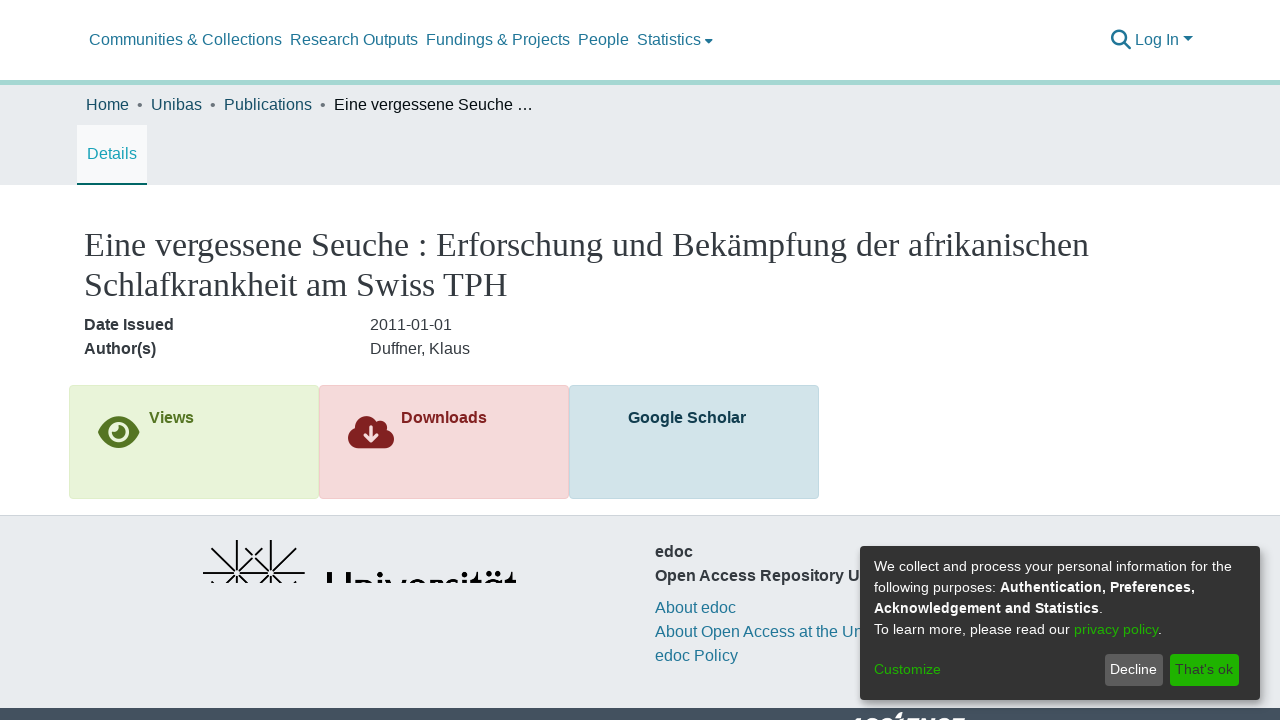

--- FILE ---
content_type: application/javascript; charset=UTF-8
request_url: https://edoc.unibas.ch/8586.8e21a0b748845e40.js
body_size: 24386
content:
(self.webpackChunkdspace_angular=self.webpackChunkdspace_angular||[]).push([[8586,1517],{77284:(T,x,r)=>{"use strict";r.d(x,{t:()=>l});var p=r(86362),_=r(68285),v=r(54004),d=r(24702),I=r(72839),f=r(50503),g=r(94650);let l=(()=>{class m{constructor(e,b){this.breadcrumbService=e,this.dataService=b}resolve(e,b){return this.resolveById(e.params.id)}resolveById(e){return this.dataService.findById(e,!0,!1,...this.followLinks).pipe((0,_.hC)(),(0,_.xe)(),(0,v.U)(b=>{if((0,d.Uh)(b))return{provider:this.breadcrumbService,key:b,url:(0,f.Y4)(b)}}))}static#e=this.\u0275fac=function(b){return new(b||m)(g.\u0275\u0275inject(p.B),g.\u0275\u0275inject(I.t))};static#t=this.\u0275prov=g.\u0275\u0275defineInjectable({token:m,factory:m.\u0275fac,providedIn:"root"})}return m})()},94369:(T,x,r)=>{"use strict";r.d(x,{h:()=>v});var p=r(74307),_=r(54004);class v extends p.q{getFeatureIDs(I,f){return this.getFeatureID(I,f).pipe((0,_.U)(g=>[g]))}}},74307:(T,x,r)=>{"use strict";r.d(x,{q:()=>I});var p=r(68285),_=r(54004),v=r(24702),d=r(89141);class I extends d.I{constructor(g,l,m,y){super(l,m,y),this.resolver=g,this.authorizationService=l,this.router=m,this.authService=y}getObjectUrl(g,l){const m=this.getRouteWithDSOId(g);return this.resolver.resolve(m,l).pipe((0,p.mc)(),(0,_.U)(y=>y.self))}getRouteWithDSOId(g){let l=g;for(;(0,v.xI)(l.params.id)&&(0,v.Uh)(l.parent);)l=l.parent;return l}}},42107:(T,x,r)=>{"use strict";r.d(x,{m:()=>S});var p=r(97582),_=r(80529),v=r(89653),d=r(46e3),I=r(21147),f=r(43015),g=r(58943),l=r(93498),m=r(76715),y=r(31241),e=r(71761),b=r(18529),B=r(68285),D=r(54004),G=r(63900),V=r(59656),$=r(25130),L=r(85292),O=r(94650);let S=class pe extends m.B{constructor(u,z,ae,A,Y,q,K,me,ue){super("identifiers",K,q,Y,z),this.comparator=u,this.halService=z,this.http=ae,this.notificationsService=A,this.objectCache=Y,this.rdbService=q,this.requestService=K,this.store=me,this.configurationService=ue}getIdentifierDataFor(u){return this.findByHref(u._links.identifiers.href,!1,!0)}getIdentifierRegistrationConfiguration(){return this.configurationService.findByPropertyName("identifiers.item-status.register-doi").pipe((0,B.hC)(),(0,D.U)(u=>u.hasSucceeded?u.payload.values:[]))}registerIdentifier(u,z){const ae=this.requestService.generateRequestId();return this.getEndpoint().pipe((0,D.U)(A=>{const Y=Object.create({});let q=new _.WM;q=q.append("Content-Type","text/uri-list"),Y.headers=q;let K=new _.LE;return K=K.append("type",z),Y.params=K,new $.xo(ae,A,u._links.self.href,Y)}),(0,L.wG)(this.requestService),(0,G.w)(A=>this.rdbService.buildFromRequestUUID(A.uuid)))}static#e=this.\u0275fac=function(z){return new(z||pe)(O.\u0275\u0275inject(e.v),O.\u0275\u0275inject(l.q),O.\u0275\u0275inject(_.eN),O.\u0275\u0275inject(d.T),O.\u0275\u0275inject(g.a),O.\u0275\u0275inject(f.Q),O.\u0275\u0275inject(y.s),O.\u0275\u0275inject(v.yh),O.\u0275\u0275inject(V.i))};static#t=this.\u0275prov=O.\u0275\u0275defineInjectable({token:pe,factory:pe.\u0275fac})};S=(0,p.gn)([(0,I.cQ)(b.s),(0,p.w6)("design:paramtypes",[e.v,l.q,_.eN,d.T,g.a,f.Q,y.s,v.yh,V.i])],S)},55861:(T,x,r)=>{"use strict";r.d(x,{Y:()=>d});var p=r(68285),_=r(72839),v=r(94650);let d=(()=>{class I{constructor(g){this.dataService=g}resolve(g,l){return this.dataService.findByIdWithProjections(g.params.id,["allLanguages"],!0,!1,...this.getFollowLinks()).pipe((0,p.hC)())}static#e=this.\u0275fac=function(l){return new(l||I)(v.\u0275\u0275inject(_.t))};static#t=this.\u0275prov=v.\u0275\u0275defineInjectable({token:I,factory:I.\u0275fac})}return I})()},27791:(T,x,r)=>{"use strict";r.d(x,{w:()=>f});var p=r(25330),v=(r(42621),r(94650));function d(g,l){}const I=["*"];let f=(()=>{class g extends p.F{constructor(){super(...arguments),this.inAndOutputNames=["dso","updateDataService"]}getComponentName(){return"DsoEditMetadataComponent"}importThemedComponent(m){return r(26442)(`./${m}/app/dso-shared/dso-edit-metadata/dso-edit-metadata.component`)}importUnthemedComponent(){return r.e(3456).then(r.bind(r,73456))}static#e=this.\u0275fac=function(){let m;return function(e){return(m||(m=v.\u0275\u0275getInheritedFactory(g)))(e||g)}}();static#t=this.\u0275cmp=v.\u0275\u0275defineComponent({type:g,selectors:[["ds-themed-dso-edit-metadata"]],inputs:{dso:"dso",updateDataService:"updateDataService"},features:[v.\u0275\u0275InheritDefinitionFeature],ngContentSelectors:I,decls:5,vars:0,consts:[["vcr",""],["content",""]],template:function(y,e){1&y&&(v.\u0275\u0275projectionDef(),v.\u0275\u0275template(0,d,0,0,"ng-template",null,0,v.\u0275\u0275templateRefExtractor),v.\u0275\u0275elementStart(2,"div",null,1),v.\u0275\u0275projection(4),v.\u0275\u0275elementEnd())},encapsulation:2})}return g})()},77716:(T,x,r)=>{"use strict";r.d(x,{Z:()=>v});var p=r(34791),_=r(94650);let v=(()=>{class d{static#e=this.\u0275fac=function(g){return new(g||d)};static#t=this.\u0275mod=_.\u0275\u0275defineNgModule({type:d});static#i=this.\u0275inj=_.\u0275\u0275defineInjector({imports:[p.m]})}return d})()},37790:(T,x,r)=>{"use strict";r.r(x),r.d(x,{EditItemPageModule:()=>Da});var p=r(36895),_=r(9769),v=r(34791),d=r(34793),I=r(28652),f=r(39646),g=r(39841),l=r(54004),m=r(24702),y=r(40747),e=r(94650),b=r(89383);const B=function(n){return{active:n}},D=function(n){return[n]};function G(n,c){if(1&n&&(e.\u0275\u0275elementStart(0,"a",18),e.\u0275\u0275text(1),e.\u0275\u0275pipe(2,"translate"),e.\u0275\u0275elementEnd()),2&n){const t=e.\u0275\u0275nextContext(2).$implicit,i=e.\u0275\u0275nextContext();e.\u0275\u0275property("ngClass",e.\u0275\u0275pureFunction1(7,B,t.page===i.currentPage))("routerLink",e.\u0275\u0275pureFunction1(9,D,"./"+t.page)),e.\u0275\u0275attribute("aria-selected",t.page===i.currentPage)("data-test",t.page),e.\u0275\u0275advance(1),e.\u0275\u0275textInterpolate1(" ",e.\u0275\u0275pipeBind1(2,5,"item.edit.tabs."+t.page+".head")," ")}}function V(n,c){if(1&n&&(e.\u0275\u0275elementStart(0,"button",19),e.\u0275\u0275text(1),e.\u0275\u0275pipe(2,"translate"),e.\u0275\u0275elementEnd()),2&n){const t=e.\u0275\u0275nextContext(2).$implicit;e.\u0275\u0275advance(1),e.\u0275\u0275textInterpolate1(" ",e.\u0275\u0275pipeBind1(2,1,"item.edit.tabs."+t.page+".head")," ")}}function $(n,c){if(1&n&&(e.\u0275\u0275elementStart(0,"li",14),e.\u0275\u0275template(1,G,3,11,"a",15),e.\u0275\u0275pipe(2,"async"),e.\u0275\u0275elementStart(3,"span",16),e.\u0275\u0275pipe(4,"translate"),e.\u0275\u0275template(5,V,3,3,"button",17),e.\u0275\u0275pipe(6,"async"),e.\u0275\u0275elementEnd()()),2&n){const t=e.\u0275\u0275nextContext().$implicit;e.\u0275\u0275advance(1),e.\u0275\u0275property("ngIf",e.\u0275\u0275pipeBind1(2,3,t.enabled)),e.\u0275\u0275advance(2),e.\u0275\u0275property("ngbTooltip",e.\u0275\u0275pipeBind1(4,5,"item.edit.tabs.disabled.tooltip")),e.\u0275\u0275advance(2),e.\u0275\u0275property("ngIf",!e.\u0275\u0275pipeBind1(6,7,t.enabled))}}function L(n,c){if(1&n&&(e.\u0275\u0275elementContainerStart(0),e.\u0275\u0275template(1,$,7,9,"li",13),e.\u0275\u0275elementContainerEnd()),2&n){const t=c.$implicit;e.\u0275\u0275advance(1),e.\u0275\u0275property("ngIf","relationships"!=t.page)}}let O=(()=>{class n{constructor(t,i,a){this.route=t,this.router=i,this.injector=a,this.router.events.subscribe(()=>{this.initPageParamsByRoute()})}ngOnInit(){this.initPageParamsByRoute(),this.pages=this.route.routeConfig.children.filter(t=>(0,m.UE)(t.path)).map(t=>{let i=(0,f.of)(!0);return(0,m.UE)(t.canActivate)&&(i=(0,g.a)(t.canActivate.map(a=>this.injector.get(a).canActivate(this.route.snapshot,this.router.routerState.snapshot))).pipe((0,l.U)(a=>a.every(s=>!0===s)))),{page:t.path,enabled:i}}),this.itemRD$=this.route.data.pipe((0,l.U)(t=>t.dso))}getItemPage(t){return(0,y.Tt)(t)}initPageParamsByRoute(){this.currentPage=this.route.snapshot.firstChild.routeConfig.path}static#e=this.\u0275fac=function(i){return new(i||n)(e.\u0275\u0275directiveInject(d.gz),e.\u0275\u0275directiveInject(d.F0),e.\u0275\u0275directiveInject(e.Injector))};static#t=this.\u0275cmp=e.\u0275\u0275defineComponent({type:n,selectors:[["ds-edit-item-page"]],decls:19,vars:10,consts:[[1,"container"],[1,"row"],[1,"col-12"],[1,"border-bottom"],[1,"pt-2"],["role","tablist",1,"nav","nav-tabs","justify-content-start"],[4,"ngFor","ngForOf"],[1,"tab-pane","active"],[1,"mb-4"],[1,"button-row","bottom"],[1,"text-right"],["role","button",1,"btn","btn-outline-secondary",3,"routerLink"],[1,"fas","fa-arrow-left"],["class","nav-item","role","presentation",4,"ngIf"],["role","presentation",1,"nav-item"],["class","nav-link","role","tab",3,"ngClass","routerLink",4,"ngIf"],[3,"ngbTooltip"],["class","nav-link disabled",4,"ngIf"],["role","tab",1,"nav-link",3,"ngClass","routerLink"],[1,"nav-link","disabled"]],template:function(i,a){if(1&i&&(e.\u0275\u0275elementStart(0,"div",0)(1,"div",1)(2,"div",2)(3,"h1",3),e.\u0275\u0275text(4),e.\u0275\u0275pipe(5,"translate"),e.\u0275\u0275elementEnd(),e.\u0275\u0275elementStart(6,"div",4)(7,"ul",5),e.\u0275\u0275template(8,L,2,1,"ng-container",6),e.\u0275\u0275elementEnd(),e.\u0275\u0275elementStart(9,"div",7)(10,"div",8),e.\u0275\u0275element(11,"router-outlet"),e.\u0275\u0275elementEnd(),e.\u0275\u0275elementStart(12,"div",9)(13,"div",10)(14,"a",11),e.\u0275\u0275pipe(15,"async"),e.\u0275\u0275element(16,"i",12),e.\u0275\u0275text(17),e.\u0275\u0275pipe(18,"translate"),e.\u0275\u0275elementEnd()()()()()()()()),2&i){let s;e.\u0275\u0275advance(4),e.\u0275\u0275textInterpolate(e.\u0275\u0275pipeBind1(5,4,"item.edit.head")),e.\u0275\u0275advance(4),e.\u0275\u0275property("ngForOf",a.pages),e.\u0275\u0275advance(6),e.\u0275\u0275property("routerLink",a.getItemPage(null==(s=e.\u0275\u0275pipeBind1(15,6,a.itemRD$))?null:s.payload)),e.\u0275\u0275advance(3),e.\u0275\u0275textInterpolate1(" ",e.\u0275\u0275pipeBind1(18,8,"item.edit.return"),"")}},dependencies:[p.mk,p.sg,p.O5,_._L,d.lC,d.rH,p.Ov,b.X$],encapsulation:2,data:{animation:[I.Ji,I.Ic]},changeDetection:0})}return n})();var S=r(46e3),j=r(23103),u=r(68285),z=r(50590),A=r(30409);const Y=function(n){return{id:n}},q=function(n){return[n,"edit"]};let K=(()=>{class n{constructor(t,i,a,s,o){this.route=t,this.router=i,this.notificationsService=a,this.itemDataService=s,this.translateService=o}ngOnInit(){this.itemRD$=this.route.data.pipe((0,l.U)(t=>t.dso),(0,u.xw)()),this.itemRD$.pipe((0,z.P)()).subscribe(t=>{this.item=t.payload,this.itemPageRoute=(0,y.Tt)(this.item)}),this.confirmMessage="item.edit."+this.messageKey+".confirm",this.cancelMessage="item.edit."+this.messageKey+".cancel",this.headerMessage="item.edit."+this.messageKey+".header",this.descriptionMessage="item.edit."+this.messageKey+".description"}performAction(){}processRestResponse(t){t.hasSucceeded?this.itemDataService.findById(this.item.id).pipe((n=>c=>c.pipe((0,u.g1)(),(0,z.P)(n)))(this.predicate)).subscribe(()=>{this.notificationsService.success(this.translateService.get("item.edit."+this.messageKey+".success")),this.router.navigate([(0,y.tn)(this.item)])}):(this.notificationsService.error(this.translateService.get("item.edit."+this.messageKey+".error")),this.router.navigate([(0,y.tn)(this.item)]))}static#e=this.\u0275fac=function(i){return new(i||n)(e.\u0275\u0275directiveInject(d.gz),e.\u0275\u0275directiveInject(d.F0),e.\u0275\u0275directiveInject(S.T),e.\u0275\u0275directiveInject(j.S),e.\u0275\u0275directiveInject(b.sK))};static#t=this.\u0275cmp=e.\u0275\u0275defineComponent({type:n,selectors:[["ds-simple-action"]],decls:17,vars:19,consts:[[1,"container"],[1,"row"],[1,"col-12"],[3,"item"],[1,"space-children-mr"],[1,"btn","btn-outline-secondary","perform-action",3,"click"],[1,"btn","btn-outline-secondary","cancel",3,"routerLink"]],template:function(i,a){1&i&&(e.\u0275\u0275elementStart(0,"div",0)(1,"div",1)(2,"div",2)(3,"h1"),e.\u0275\u0275text(4),e.\u0275\u0275pipe(5,"translate"),e.\u0275\u0275elementEnd(),e.\u0275\u0275elementStart(6,"p"),e.\u0275\u0275text(7),e.\u0275\u0275pipe(8,"translate"),e.\u0275\u0275elementEnd(),e.\u0275\u0275element(9,"ds-modify-item-overview",3),e.\u0275\u0275elementStart(10,"div",4)(11,"button",5),e.\u0275\u0275listener("click",function(){return a.performAction()}),e.\u0275\u0275text(12),e.\u0275\u0275pipe(13,"translate"),e.\u0275\u0275elementEnd(),e.\u0275\u0275elementStart(14,"button",6),e.\u0275\u0275text(15),e.\u0275\u0275pipe(16,"translate"),e.\u0275\u0275elementEnd()()()()()),2&i&&(e.\u0275\u0275advance(4),e.\u0275\u0275textInterpolate(e.\u0275\u0275pipeBind2(5,6,a.headerMessage,e.\u0275\u0275pureFunction1(15,Y,a.item.handle))),e.\u0275\u0275advance(3),e.\u0275\u0275textInterpolate(e.\u0275\u0275pipeBind1(8,9,a.descriptionMessage)),e.\u0275\u0275advance(2),e.\u0275\u0275property("item",a.item),e.\u0275\u0275advance(3),e.\u0275\u0275textInterpolate1("",e.\u0275\u0275pipeBind1(13,11,a.confirmMessage)," "),e.\u0275\u0275advance(2),e.\u0275\u0275property("routerLink",e.\u0275\u0275pureFunction1(17,q,a.itemPageRoute)),e.\u0275\u0275advance(1),e.\u0275\u0275textInterpolate1(" ",e.\u0275\u0275pipeBind1(16,13,a.cancelMessage)," "))},dependencies:[d.rH,A.E,b.X$],encapsulation:2})}return n})();const me=function(n){return{id:n}},ue=function(n){return[n,"edit"]};let ut=(()=>{class n extends K{constructor(t,i,a,s,o){super(t,i,a,s,o),this.route=t,this.router=i,this.notificationsService=a,this.itemDataService=s,this.translateService=o,this.messageKey="withdraw",this.predicate=h=>h.payload.isWithdrawn}performAction(){this.itemDataService.setWithDrawn(this.item,!0).pipe((0,u.hC)()).subscribe(t=>{this.processRestResponse(t)})}static#e=this.\u0275fac=function(i){return new(i||n)(e.\u0275\u0275directiveInject(d.gz),e.\u0275\u0275directiveInject(d.F0),e.\u0275\u0275directiveInject(S.T),e.\u0275\u0275directiveInject(j.S),e.\u0275\u0275directiveInject(b.sK))};static#t=this.\u0275cmp=e.\u0275\u0275defineComponent({type:n,selectors:[["ds-item-withdraw"]],features:[e.\u0275\u0275InheritDefinitionFeature],decls:17,vars:19,consts:[[1,"container"],[1,"row"],[1,"col-12"],[3,"item"],[1,"space-children-mr"],[1,"btn","btn-outline-secondary","perform-action",3,"click"],[1,"btn","btn-outline-secondary","cancel",3,"routerLink"]],template:function(i,a){1&i&&(e.\u0275\u0275elementStart(0,"div",0)(1,"div",1)(2,"div",2)(3,"h1"),e.\u0275\u0275text(4),e.\u0275\u0275pipe(5,"translate"),e.\u0275\u0275elementEnd(),e.\u0275\u0275elementStart(6,"p"),e.\u0275\u0275text(7),e.\u0275\u0275pipe(8,"translate"),e.\u0275\u0275elementEnd(),e.\u0275\u0275element(9,"ds-modify-item-overview",3),e.\u0275\u0275elementStart(10,"div",4)(11,"button",5),e.\u0275\u0275listener("click",function(){return a.performAction()}),e.\u0275\u0275text(12),e.\u0275\u0275pipe(13,"translate"),e.\u0275\u0275elementEnd(),e.\u0275\u0275elementStart(14,"button",6),e.\u0275\u0275text(15),e.\u0275\u0275pipe(16,"translate"),e.\u0275\u0275elementEnd()()()()()),2&i&&(e.\u0275\u0275advance(4),e.\u0275\u0275textInterpolate(e.\u0275\u0275pipeBind2(5,6,a.headerMessage,e.\u0275\u0275pureFunction1(15,me,a.item.handle))),e.\u0275\u0275advance(3),e.\u0275\u0275textInterpolate(e.\u0275\u0275pipeBind1(8,9,a.descriptionMessage)),e.\u0275\u0275advance(2),e.\u0275\u0275property("item",a.item),e.\u0275\u0275advance(3),e.\u0275\u0275textInterpolate1("",e.\u0275\u0275pipeBind1(13,11,a.confirmMessage)," "),e.\u0275\u0275advance(2),e.\u0275\u0275property("routerLink",e.\u0275\u0275pureFunction1(17,ue,a.itemPageRoute)),e.\u0275\u0275advance(1),e.\u0275\u0275textInterpolate1(" ",e.\u0275\u0275pipeBind1(16,13,a.cancelMessage)," "))},dependencies:[d.rH,A.E,b.X$],encapsulation:2})}return n})();const ht=function(n){return{id:n}},_t=function(n){return[n,"edit"]};let gt=(()=>{class n extends K{constructor(t,i,a,s,o){super(t,i,a,s,o),this.route=t,this.router=i,this.notificationsService=a,this.itemDataService=s,this.translateService=o,this.messageKey="reinstate",this.predicate=h=>!h.payload.isWithdrawn}performAction(){this.itemDataService.setWithDrawn(this.item,!1).pipe((0,u.hC)()).subscribe(t=>{this.processRestResponse(t)})}static#e=this.\u0275fac=function(i){return new(i||n)(e.\u0275\u0275directiveInject(d.gz),e.\u0275\u0275directiveInject(d.F0),e.\u0275\u0275directiveInject(S.T),e.\u0275\u0275directiveInject(j.S),e.\u0275\u0275directiveInject(b.sK))};static#t=this.\u0275cmp=e.\u0275\u0275defineComponent({type:n,selectors:[["ds-item-reinstate"]],features:[e.\u0275\u0275InheritDefinitionFeature],decls:17,vars:19,consts:[[1,"container"],[1,"row"],[1,"col-12"],[3,"item"],[1,"space-children-mr"],[1,"btn","btn-outline-secondary","perform-action",3,"click"],[1,"btn","btn-outline-secondary","cancel",3,"routerLink"]],template:function(i,a){1&i&&(e.\u0275\u0275elementStart(0,"div",0)(1,"div",1)(2,"div",2)(3,"h1"),e.\u0275\u0275text(4),e.\u0275\u0275pipe(5,"translate"),e.\u0275\u0275elementEnd(),e.\u0275\u0275elementStart(6,"p"),e.\u0275\u0275text(7),e.\u0275\u0275pipe(8,"translate"),e.\u0275\u0275elementEnd(),e.\u0275\u0275element(9,"ds-modify-item-overview",3),e.\u0275\u0275elementStart(10,"div",4)(11,"button",5),e.\u0275\u0275listener("click",function(){return a.performAction()}),e.\u0275\u0275text(12),e.\u0275\u0275pipe(13,"translate"),e.\u0275\u0275elementEnd(),e.\u0275\u0275elementStart(14,"button",6),e.\u0275\u0275text(15),e.\u0275\u0275pipe(16,"translate"),e.\u0275\u0275elementEnd()()()()()),2&i&&(e.\u0275\u0275advance(4),e.\u0275\u0275textInterpolate(e.\u0275\u0275pipeBind2(5,6,a.headerMessage,e.\u0275\u0275pureFunction1(15,ht,a.item.handle))),e.\u0275\u0275advance(3),e.\u0275\u0275textInterpolate(e.\u0275\u0275pipeBind1(8,9,a.descriptionMessage)),e.\u0275\u0275advance(2),e.\u0275\u0275property("item",a.item),e.\u0275\u0275advance(3),e.\u0275\u0275textInterpolate1("",e.\u0275\u0275pipeBind1(13,11,a.confirmMessage)," "),e.\u0275\u0275advance(2),e.\u0275\u0275property("routerLink",e.\u0275\u0275pureFunction1(17,_t,a.itemPageRoute)),e.\u0275\u0275advance(1),e.\u0275\u0275textInterpolate1(" ",e.\u0275\u0275pipeBind1(16,13,a.cancelMessage)," "))},dependencies:[d.rH,A.E,b.X$],encapsulation:2})}return n})();const vt=function(n){return{id:n}},ft=function(n){return[n,"edit"]};let bt=(()=>{class n extends K{constructor(t,i,a,s,o){super(t,i,a,s,o),this.route=t,this.router=i,this.notificationsService=a,this.itemDataService=s,this.translateService=o,this.messageKey="private",this.predicate=h=>!h.payload.isDiscoverable}performAction(){this.itemDataService.setDiscoverable(this.item,!1).pipe((0,u.hC)()).subscribe(t=>{this.processRestResponse(t)})}static#e=this.\u0275fac=function(i){return new(i||n)(e.\u0275\u0275directiveInject(d.gz),e.\u0275\u0275directiveInject(d.F0),e.\u0275\u0275directiveInject(S.T),e.\u0275\u0275directiveInject(j.S),e.\u0275\u0275directiveInject(b.sK))};static#t=this.\u0275cmp=e.\u0275\u0275defineComponent({type:n,selectors:[["ds-item-private"]],features:[e.\u0275\u0275InheritDefinitionFeature],decls:17,vars:19,consts:[[1,"container"],[1,"row"],[1,"col-12"],[3,"item"],[1,"space-children-mr"],[1,"btn","btn-outline-secondary","perform-action",3,"click"],[1,"btn","btn-outline-secondary","cancel",3,"routerLink"]],template:function(i,a){1&i&&(e.\u0275\u0275elementStart(0,"div",0)(1,"div",1)(2,"div",2)(3,"h1"),e.\u0275\u0275text(4),e.\u0275\u0275pipe(5,"translate"),e.\u0275\u0275elementEnd(),e.\u0275\u0275elementStart(6,"p"),e.\u0275\u0275text(7),e.\u0275\u0275pipe(8,"translate"),e.\u0275\u0275elementEnd(),e.\u0275\u0275element(9,"ds-modify-item-overview",3),e.\u0275\u0275elementStart(10,"div",4)(11,"button",5),e.\u0275\u0275listener("click",function(){return a.performAction()}),e.\u0275\u0275text(12),e.\u0275\u0275pipe(13,"translate"),e.\u0275\u0275elementEnd(),e.\u0275\u0275elementStart(14,"button",6),e.\u0275\u0275text(15),e.\u0275\u0275pipe(16,"translate"),e.\u0275\u0275elementEnd()()()()()),2&i&&(e.\u0275\u0275advance(4),e.\u0275\u0275textInterpolate(e.\u0275\u0275pipeBind2(5,6,a.headerMessage,e.\u0275\u0275pureFunction1(15,vt,a.item.handle))),e.\u0275\u0275advance(3),e.\u0275\u0275textInterpolate(e.\u0275\u0275pipeBind1(8,9,a.descriptionMessage)),e.\u0275\u0275advance(2),e.\u0275\u0275property("item",a.item),e.\u0275\u0275advance(3),e.\u0275\u0275textInterpolate1("",e.\u0275\u0275pipeBind1(13,11,a.confirmMessage)," "),e.\u0275\u0275advance(2),e.\u0275\u0275property("routerLink",e.\u0275\u0275pureFunction1(17,ft,a.itemPageRoute)),e.\u0275\u0275advance(1),e.\u0275\u0275textInterpolate1(" ",e.\u0275\u0275pipeBind1(16,13,a.cancelMessage)," "))},dependencies:[d.rH,A.E,b.X$],encapsulation:2})}return n})();const It=function(n){return{id:n}},yt=function(n){return[n,"edit"]};let Ct=(()=>{class n extends K{constructor(t,i,a,s,o){super(t,i,a,s,o),this.route=t,this.router=i,this.notificationsService=a,this.itemDataService=s,this.translateService=o,this.messageKey="public",this.predicate=h=>h.payload.isDiscoverable}performAction(){this.itemDataService.setDiscoverable(this.item,!0).pipe((0,u.hC)()).subscribe(t=>{this.processRestResponse(t)})}static#e=this.\u0275fac=function(i){return new(i||n)(e.\u0275\u0275directiveInject(d.gz),e.\u0275\u0275directiveInject(d.F0),e.\u0275\u0275directiveInject(S.T),e.\u0275\u0275directiveInject(j.S),e.\u0275\u0275directiveInject(b.sK))};static#t=this.\u0275cmp=e.\u0275\u0275defineComponent({type:n,selectors:[["ds-item-public"]],features:[e.\u0275\u0275InheritDefinitionFeature],decls:17,vars:19,consts:[[1,"container"],[1,"row"],[1,"col-12"],[3,"item"],[1,"space-children-mr"],[1,"btn","btn-outline-secondary","perform-action",3,"click"],[1,"btn","btn-outline-secondary","cancel",3,"routerLink"]],template:function(i,a){1&i&&(e.\u0275\u0275elementStart(0,"div",0)(1,"div",1)(2,"div",2)(3,"h1"),e.\u0275\u0275text(4),e.\u0275\u0275pipe(5,"translate"),e.\u0275\u0275elementEnd(),e.\u0275\u0275elementStart(6,"p"),e.\u0275\u0275text(7),e.\u0275\u0275pipe(8,"translate"),e.\u0275\u0275elementEnd(),e.\u0275\u0275element(9,"ds-modify-item-overview",3),e.\u0275\u0275elementStart(10,"div",4)(11,"button",5),e.\u0275\u0275listener("click",function(){return a.performAction()}),e.\u0275\u0275text(12),e.\u0275\u0275pipe(13,"translate"),e.\u0275\u0275elementEnd(),e.\u0275\u0275elementStart(14,"button",6),e.\u0275\u0275text(15),e.\u0275\u0275pipe(16,"translate"),e.\u0275\u0275elementEnd()()()()()),2&i&&(e.\u0275\u0275advance(4),e.\u0275\u0275textInterpolate(e.\u0275\u0275pipeBind2(5,6,a.headerMessage,e.\u0275\u0275pureFunction1(15,It,a.item.handle))),e.\u0275\u0275advance(3),e.\u0275\u0275textInterpolate(e.\u0275\u0275pipeBind1(8,9,a.descriptionMessage)),e.\u0275\u0275advance(2),e.\u0275\u0275property("item",a.item),e.\u0275\u0275advance(3),e.\u0275\u0275textInterpolate1("",e.\u0275\u0275pipeBind1(13,11,a.confirmMessage)," "),e.\u0275\u0275advance(2),e.\u0275\u0275property("routerLink",e.\u0275\u0275pureFunction1(17,yt,a.itemPageRoute)),e.\u0275\u0275advance(1),e.\u0275\u0275textInterpolate1(" ",e.\u0275\u0275pipeBind1(16,13,a.cancelMessage)," "))},dependencies:[d.rH,A.E,b.X$],encapsulation:2})}return n})();var E=r(63900),P=r(95698),he=r(46590),ee=r(39300),R=r(61135),je=r(51121),k=r(46040),oe=r(88002),_e=r(94357),ge=r(94476),U=r(93369),ve=r(91538),ie=r(98605);function xt(n,c){if(1&n&&e.\u0275\u0275element(0,"ds-listable-object-component-loader",24),2&n){const t=e.\u0275\u0275nextContext().ngVar,i=e.\u0275\u0275nextContext(6);e.\u0275\u0275property("object",t)("viewMode",i.viewMode)}}function Et(n,c){if(1&n&&e.\u0275\u0275element(0,"ds-listable-object-component-loader",24),2&n){const t=e.\u0275\u0275nextContext(2).ngVar,i=e.\u0275\u0275nextContext(6);e.\u0275\u0275property("object",t)("viewMode",i.viewMode)}}function St(n,c){if(1&n&&(e.\u0275\u0275elementStart(0,"div")(1,"div")(2,"div",31),e.\u0275\u0275text(3),e.\u0275\u0275elementEnd(),e.\u0275\u0275elementStart(4,"div"),e.\u0275\u0275text(5),e.\u0275\u0275elementEnd()()()),2&n){const t=c.$implicit;e.\u0275\u0275advance(3),e.\u0275\u0275textInterpolate1(" ",t.metadataField," "),e.\u0275\u0275advance(2),e.\u0275\u0275textInterpolate1(" ",t.metadataValue.value," ")}}function Ot(n,c){if(1&n){const t=e.\u0275\u0275getCurrentView();e.\u0275\u0275elementStart(0,"div",25)(1,"div",26),e.\u0275\u0275text(2),e.\u0275\u0275pipe(3,"translate"),e.\u0275\u0275elementStart(4,"button",27),e.\u0275\u0275listener("click",function(){e.\u0275\u0275restoreView(t);const a=e.\u0275\u0275nextContext(7);return e.\u0275\u0275resetView(a.closeVirtualMetadataModal())}),e.\u0275\u0275elementStart(5,"span",28),e.\u0275\u0275text(6,"\xd7"),e.\u0275\u0275elementEnd()()(),e.\u0275\u0275elementStart(7,"div",29),e.\u0275\u0275template(8,Et,1,2,"ds-listable-object-component-loader",18),e.\u0275\u0275template(9,St,6,2,"div",30),e.\u0275\u0275pipe(10,"async"),e.\u0275\u0275elementEnd()()}if(2&n){const t=e.\u0275\u0275nextContext().ngVar,i=e.\u0275\u0275nextContext().$implicit;e.\u0275\u0275advance(2),e.\u0275\u0275textInterpolate1(" ",e.\u0275\u0275pipeBind1(3,3,"virtual-metadata.delete-item.modal-head")," "),e.\u0275\u0275advance(6),e.\u0275\u0275property("ngIf",t),e.\u0275\u0275advance(1),e.\u0275\u0275property("ngForOf",e.\u0275\u0275pipeBind1(10,5,i.virtualMetadata$))}}function Mt(n,c){if(1&n){const t=e.\u0275\u0275getCurrentView();e.\u0275\u0275elementContainerStart(0),e.\u0275\u0275template(1,xt,1,2,"ds-listable-object-component-loader",18),e.\u0275\u0275elementStart(2,"div",19)(3,"div",20)(4,"button",21),e.\u0275\u0275listener("click",function(){e.\u0275\u0275restoreView(t);const a=e.\u0275\u0275reference(7),s=e.\u0275\u0275nextContext(6);return e.\u0275\u0275resetView(s.openVirtualMetadataModal(a))}),e.\u0275\u0275element(5,"i",22),e.\u0275\u0275elementEnd()()(),e.\u0275\u0275template(6,Ot,11,7,"ng-template",null,23,e.\u0275\u0275templateRefExtractor),e.\u0275\u0275elementContainerEnd()}if(2&n){const t=c.ngVar;e.\u0275\u0275advance(1),e.\u0275\u0275property("ngIf",t)}}function Tt(n,c){if(1&n&&(e.\u0275\u0275elementStart(0,"div",12),e.\u0275\u0275template(1,Mt,8,1,"ng-container",4),e.\u0275\u0275pipe(2,"async"),e.\u0275\u0275elementEnd()),2&n){const t=c.$implicit;e.\u0275\u0275advance(1),e.\u0275\u0275property("ngVar",e.\u0275\u0275pipeBind1(2,1,t.relatedItem$))}}function Dt(n,c){if(1&n){const t=e.\u0275\u0275getCurrentView();e.\u0275\u0275elementStart(0,"div",12)(1,"div",13),e.\u0275\u0275listener("click",function(){const s=e.\u0275\u0275restoreView(t).ngVar,o=e.\u0275\u0275nextContext().$implicit,h=e.\u0275\u0275nextContext(3);return e.\u0275\u0275resetView(h.setSelected(o.relationshipType,!s))}),e.\u0275\u0275elementStart(2,"label"),e.\u0275\u0275element(3,"input",14),e.\u0275\u0275pipe(4,"async"),e.\u0275\u0275elementEnd()(),e.\u0275\u0275elementStart(5,"div",15)(6,"h5",16),e.\u0275\u0275listener("click",function(){const s=e.\u0275\u0275restoreView(t).ngVar,o=e.\u0275\u0275nextContext().$implicit,h=e.\u0275\u0275nextContext(3);return e.\u0275\u0275resetView(h.setSelected(o.relationshipType,!s))}),e.\u0275\u0275text(7),e.\u0275\u0275pipe(8,"translate"),e.\u0275\u0275pipe(9,"async"),e.\u0275\u0275elementEnd(),e.\u0275\u0275template(10,Tt,3,3,"div",17),e.\u0275\u0275pipe(11,"async"),e.\u0275\u0275elementEnd()()}if(2&n){const t=c.ngVar,i=e.\u0275\u0275nextContext().$implicit,a=e.\u0275\u0275nextContext(3);e.\u0275\u0275advance(3),e.\u0275\u0275property("checked",t)("disabled",e.\u0275\u0275pipeBind1(4,4,a.isDeleting$)),e.\u0275\u0275advance(4),e.\u0275\u0275textInterpolate1(" ",e.\u0275\u0275pipeBind1(8,6,a.getRelationshipMessageKey(e.\u0275\u0275pipeBind1(9,8,i.label$)))," "),e.\u0275\u0275advance(3),e.\u0275\u0275property("ngForOf",e.\u0275\u0275pipeBind1(11,10,i.relationshipDTOs$))}}function Pt(n,c){if(1&n&&(e.\u0275\u0275elementStart(0,"div",9),e.\u0275\u0275template(1,Dt,12,12,"div",11),e.\u0275\u0275pipe(2,"async"),e.\u0275\u0275elementEnd()),2&n){const t=c.$implicit;e.\u0275\u0275advance(1),e.\u0275\u0275property("ngVar",e.\u0275\u0275pipeBind1(2,1,t.isSelected$))}}function Bt(n,c){if(1&n&&(e.\u0275\u0275elementStart(0,"div",9),e.\u0275\u0275text(1),e.\u0275\u0275pipe(2,"translate"),e.\u0275\u0275template(3,Pt,3,3,"div",10),e.\u0275\u0275elementEnd()),2&n){const t=e.\u0275\u0275nextContext().ngVar;e.\u0275\u0275advance(1),e.\u0275\u0275textInterpolate1(" ",e.\u0275\u0275pipeBind1(2,2,"virtual-metadata.delete-item.info")," "),e.\u0275\u0275advance(2),e.\u0275\u0275property("ngForOf",t)}}function jt(n,c){if(1&n&&(e.\u0275\u0275elementContainerStart(0),e.\u0275\u0275template(1,Bt,4,4,"div",8),e.\u0275\u0275elementContainerEnd()),2&n){const t=c.ngVar;e.\u0275\u0275advance(1),e.\u0275\u0275property("ngIf",t&&t.length>0)}}const Rt=function(n){return{id:n}},wt=function(n){return[n,"edit"]};class Ut{}class $t{}let Lt=(()=>{class n extends K{constructor(t,i,a,s,o,h,C,M,F,Q){super(t,i,a,s,o),this.route=t,this.router=i,this.notificationsService=a,this.itemDataService=s,this.translateService=o,this.modalService=h,this.objectUpdatesService=C,this.relationshipService=M,this.entityTypeService=F,this.linkService=Q,this.messageKey="delete",this.viewMode=je.w.ListElement,this.typeDTOs$=new R.X([]),this.relationships$=new Map,this.relatedItems$=new Map,this.virtualMetadata$=new Map,this.subs=[],this.isDeleting$=new R.X(!1)}ngOnInit(){super.ngOnInit(),this.url=this.router.url;const t=this.item.firstMetadataValue("dspace.entity.type");(0,m.UE)(t)&&this.subs.push(this.entityTypeService.getEntityTypeByLabel(t).pipe((0,u.xw)(),(0,u.xe)(),(0,E.w)(i=>this.entityTypeService.getEntityTypeRelationships(i.id)),(0,u.xw)(),(0,u.xe)(),(0,l.U)(i=>i.page),(0,E.w)(i=>0===i.length?(0,f.of)(i):(0,g.a)(i.map(a=>this.getRelationships(a))).pipe((0,l.U)(a=>i.reduce((s,o,h)=>s.some(C=>C.id===o.id)||0===a[h].length?s:[...s,o],[]))))).subscribe(i=>this.typeDTOs$.next(i.map(a=>Object.assign(new Ut,{relationshipType:a,isSelected$:this.isSelected(a),label$:this.getLabel(a),relationshipDTOs$:this.getRelationships(a).pipe((0,l.U)(s=>s.map(o=>Object.assign(new $t,{relationship:o,relatedItem$:this.getRelatedItem(o),virtualMetadata$:this.getVirtualMetadata(o)}))))}))))),this.subs.push(this.typeDTOs$.pipe((0,P.q)(1)).subscribe(i=>this.objectUpdatesService.initialize(this.url,i.map(a=>a.relationshipType),this.item.lastModified)))}openVirtualMetadataModal(t){this.modalRef=this.modalService.open(t)}closeVirtualMetadataModal(){this.modalRef.close()}getRelationshipMessageKey(t){return(0,m.Uh)(t)&&t.indexOf("Of")>-1?`relationships.${t.substring(0,t.indexOf("Of")+2)}`:t}getLabel(t){return this.getRelationships(t).pipe((0,E.w)(i=>this.isLeftItem(i[0]).pipe((0,l.U)(a=>a?t.leftwardType:t.rightwardType))))}getRelationships(t){return this.relationships$.has(t)||this.relationships$.set(t,this.relationshipService.getItemRelationshipsArray(this.item).pipe((0,E.w)(i=>(0,g.a)(i.map(a=>this.getRelationshipType(a))).pipe((0,he.d)([]),(0,l.U)(a=>i.filter((s,o)=>t.id===a[o].id)))))),this.relationships$.get(t)}getRelationshipType(t){return this.linkService.resolveLinks(t,(0,U.l)("relationshipType"),(0,U.l)("leftItem"),(0,U.l)("rightItem")),t.relationshipType.pipe((0,u.xw)(),(0,u.xe)(),(0,ee.h)(i=>(0,m.Uh)(i)&&(0,m.UE)(i.uuid)))}getRelatedItem(t){return this.relatedItems$.has(t)||this.relatedItems$.set(t,this.isLeftItem(t).pipe((0,E.w)(i=>i?t.rightItem:t.leftItem),(0,u.xw)(),(0,u.xe)())),this.relatedItems$.get(t)}getVirtualMetadata(t){return this.virtualMetadata$.has(t)||this.virtualMetadata$.set(t,this.getRelatedItem(t).pipe((0,l.U)(i=>Object.entries(i.metadata).map(([a,s])=>s.filter(o=>o.authority&&o.authority.endsWith(t.id)).map(o=>({metadataField:a,metadataValue:o}))).reduce((a,s)=>a.concat(s))))),this.virtualMetadata$.get(t)}isLeftItem(t){return t.leftItem.pipe((0,u.xw)(),(0,u.xe)(),(0,ee.h)(i=>(0,m.Uh)(i)&&(0,m.UE)(i.uuid)),(0,l.U)(i=>i.uuid===this.item.uuid))}isSelected(t){return this.objectUpdatesService.isSelectedVirtualMetadata(this.url,this.item.uuid,t.uuid)}setSelected(t,i){!1===this.isDeleting$.value&&this.objectUpdatesService.setSelectedVirtualMetadata(this.url,this.item.uuid,t.uuid,i)}performAction(){this.isDeleting$.next(!0),this.subs.push(this.typeDTOs$.pipe((0,E.w)(t=>(0,g.a)(t.map(i=>i.isSelected$)).pipe((0,he.d)([]),(0,l.U)(i=>t.filter((a,s)=>i[s])),(0,l.U)(i=>i.map(a=>a.relationshipType.id)))),(0,E.w)(t=>this.itemDataService.delete(this.item.id,t)),(0,u.hC)()).subscribe(t=>{this.notify(t.hasSucceeded)}))}notify(t){t?(this.notificationsService.success(this.translateService.get("item.edit."+this.messageKey+".success")),this.router.navigate([""])):(this.notificationsService.error(this.translateService.get("item.edit."+this.messageKey+".error")),this.router.navigate([(0,y.tn)(this.item)]))}ngOnDestroy(){this.subs.filter(t=>(0,m.Uh)(t)).forEach(t=>t.unsubscribe())}static#e=this.\u0275fac=function(i){return new(i||n)(e.\u0275\u0275directiveInject(d.gz),e.\u0275\u0275directiveInject(d.F0),e.\u0275\u0275directiveInject(S.T),e.\u0275\u0275directiveInject(j.S),e.\u0275\u0275directiveInject(b.sK),e.\u0275\u0275directiveInject(_.FF),e.\u0275\u0275directiveInject(k.d),e.\u0275\u0275directiveInject(oe.U),e.\u0275\u0275directiveInject(_e.k),e.\u0275\u0275directiveInject(ge.M))};static#t=this.\u0275cmp=e.\u0275\u0275defineComponent({type:n,selectors:[["ds-item-delete"]],inputs:{url:"url"},features:[e.\u0275\u0275InheritDefinitionFeature],decls:21,vars:28,consts:[[1,"container"],[1,"row"],[1,"col-12"],[3,"item"],[4,"ngVar"],[1,"space-children-mr"],[1,"btn","btn-outline-secondary","perform-action",3,"disabled","click"],[1,"btn","btn-outline-secondary","cancel",3,"disabled","routerLink"],["class","mb-4",4,"ngIf"],[1,"mb-4"],["class","mb-4",4,"ngFor","ngForOf"],["class","d-flex flex-row",4,"ngVar"],[1,"d-flex","flex-row"],[1,"m-2",3,"click"],["type","checkbox",3,"checked","disabled"],[1,"flex-column","flex-grow-1"],[3,"click"],["class","d-flex flex-row",4,"ngFor","ngForOf"],[3,"object","viewMode",4,"ngIf"],[1,"ml-auto"],[1,"btn-group"],[1,"btn","btn-outline-info","btn-sm",3,"click"],[1,"fas","fa-info","fa-fw"],["virtualMetadataModal",""],[3,"object","viewMode"],[1,"thumb-font-1"],[1,"modal-header"],["type","button","aria-label","Close",1,"close",3,"click"],["aria-hidden","true"],[1,"modal-body"],[4,"ngFor","ngForOf"],[1,"font-weight-bold"]],template:function(i,a){1&i&&(e.\u0275\u0275elementStart(0,"div",0)(1,"div",1)(2,"div",2)(3,"h1"),e.\u0275\u0275text(4),e.\u0275\u0275pipe(5,"translate"),e.\u0275\u0275elementEnd(),e.\u0275\u0275elementStart(6,"p"),e.\u0275\u0275text(7),e.\u0275\u0275pipe(8,"translate"),e.\u0275\u0275elementEnd(),e.\u0275\u0275element(9,"ds-modify-item-overview",3),e.\u0275\u0275template(10,jt,2,1,"ng-container",4),e.\u0275\u0275pipe(11,"async"),e.\u0275\u0275elementStart(12,"div",5)(13,"button",6),e.\u0275\u0275listener("click",function(){return a.performAction()}),e.\u0275\u0275pipe(14,"async"),e.\u0275\u0275text(15),e.\u0275\u0275pipe(16,"translate"),e.\u0275\u0275elementEnd(),e.\u0275\u0275elementStart(17,"button",7),e.\u0275\u0275pipe(18,"async"),e.\u0275\u0275text(19),e.\u0275\u0275pipe(20,"translate"),e.\u0275\u0275elementEnd()()()()()),2&i&&(e.\u0275\u0275advance(4),e.\u0275\u0275textInterpolate(e.\u0275\u0275pipeBind2(5,9,a.headerMessage,e.\u0275\u0275pureFunction1(24,Rt,a.item.handle))),e.\u0275\u0275advance(3),e.\u0275\u0275textInterpolate(e.\u0275\u0275pipeBind1(8,12,a.descriptionMessage)),e.\u0275\u0275advance(2),e.\u0275\u0275property("item",a.item),e.\u0275\u0275advance(1),e.\u0275\u0275property("ngVar",e.\u0275\u0275pipeBind1(11,14,a.typeDTOs$)),e.\u0275\u0275advance(3),e.\u0275\u0275property("disabled",e.\u0275\u0275pipeBind1(14,16,a.isDeleting$)),e.\u0275\u0275advance(2),e.\u0275\u0275textInterpolate1("",e.\u0275\u0275pipeBind1(16,18,a.confirmMessage)," "),e.\u0275\u0275advance(2),e.\u0275\u0275property("disabled",e.\u0275\u0275pipeBind1(18,20,a.isDeleting$))("routerLink",e.\u0275\u0275pureFunction1(26,wt,a.itemPageRoute)),e.\u0275\u0275advance(2),e.\u0275\u0275textInterpolate1(" ",e.\u0275\u0275pipeBind1(20,22,a.cancelMessage)," "))},dependencies:[p.sg,p.O5,d.rH,ve.p,A.E,ie.g,p.Ov,b.X$],encapsulation:2})}return n})();r(33609);var fe=r(18505),Ft=r(38030),At=r(21540),Vt=r(27102);let Re=(()=>{class n extends Ft._{constructor(t,i,a,s,o,h){super(i,s,o,a),this.itemService=t,this.objectUpdatesService=i,this.router=a,this.notificationsService=s,this.translateService=o,this.route=h}ngOnInit(){(0,m.Uh)(this.item)?this.setItem(this.item):this.itemUpdateSubscription=(0,g.a)([this.route.data,this.route.parent.data]).pipe((0,l.U)(([t,i])=>Object.assign({},t,i)),(0,l.U)(t=>t.dso),(0,fe.b)(t=>{this.item=t.payload}),(0,E.w)(t=>this.itemService.findByHref(t.payload._links.self.href,!0,!0,...Vt.H)),(0,u.g1)()).subscribe(t=>{this.setItem(t.payload)}),super.ngOnInit(),this.discardTimeOut=At.N.item.edit.undoTimeout,this.hasChanges().pipe((0,z.P)()).subscribe(t=>{t?this.checkLastModified():this.initializeOriginalFields()}),this.initializeNotificationsPrefix(),this.initializeUpdates()}setItem(t){this.item=t,this.itemPageRoute=(0,y.Tt)(this.item),this.postItemInit(),this.initializeUpdates()}ngOnDestroy(){(0,m.Uh)(this.itemUpdateSubscription)&&this.itemUpdateSubscription.unsubscribe()}postItemInit(){}initializeUpdates(){}initializeNotificationsPrefix(){}initializeOriginalFields(){}submit(){}trackUpdate(t,i){return i&&i.field?i.field.uuid:void 0}isValid(){return this.objectUpdatesService.isValidPage(this.url)}checkLastModified(){const t=this.item.lastModified;this.objectUpdatesService.getLastModified(this.url).pipe((0,z.P)()).subscribe(i=>{i.getDate()!==t.getDate()&&(this.notificationsService.warning(this.getNotificationTitle("outdated"),this.getNotificationContent("outdated")),this.initializeOriginalFields())})}static#e=this.\u0275fac=function(i){return new(i||n)(e.\u0275\u0275directiveInject(j.S),e.\u0275\u0275directiveInject(k.d),e.\u0275\u0275directiveInject(d.F0),e.\u0275\u0275directiveInject(S.T),e.\u0275\u0275directiveInject(b.sK),e.\u0275\u0275directiveInject(d.gz))};static#t=this.\u0275cmp=e.\u0275\u0275defineComponent({type:n,selectors:[["ds-abstract-item-update"]],inputs:{item:"item"},features:[e.\u0275\u0275InheritDefinitionFeature],decls:0,vars:0,template:function(i,a){},encapsulation:2})}return n})();var zt=r(62557),Kt=r(48532),we=r(58943),ce=r(31241),be=r(90697),Ie=r(10088);class se{constructor(c,t,i,a,s){this.xs=c,this.sm=t,this.md=i,this.lg=a,this.xl=s}buildClasses(){return`col-${this.xs} col-sm-${this.sm} col-md-${this.md} col-lg-${this.lg} col-xl-${this.xl}`}}class kt{constructor(c){this.columns=c}combineColumns(c,t){if(c<t&&(0,m.Uh)(this.columns[c])&&(0,m.Uh)(this.columns[t])){let i=this.columns[c].xs,a=this.columns[c].sm,s=this.columns[c].md,o=this.columns[c].lg,h=this.columns[c].xl;for(let C=c+1;C<t+1;C++)i+=this.columns[C].xs,a+=this.columns[C].sm,s+=this.columns[C].md,o+=this.columns[C].lg,h+=this.columns[C].xl;return new se(i,a,s,o,h)}}}var J=r(59051),le=r(48106),ne=(r(11221),r(83616)),Ue=r(4177),$e=r(71884),re=r(19109),ye=r(62697),Le=r(4900),Ce=r(3978),de=r(5023);let Nt=(()=>{class n{constructor(t,i,a,s){this.objectUpdatesService=t,this.elRef=i,this.objectValuesPipe=a,this.paginationService=s,this.dropObject=new e.EventEmitter,this.pageSize=10,this.options=Object.assign(new Ue.r,{id:"dad",currentPage:1,pageSize:this.pageSize}),this.currentPage$=new R.X(this.options),this.loading$=new R.X(!1),this.subs=[]}ngOnInit(){this.initializeObjectsRD(),this.initializeURL(),this.initializeUpdates(),this.initializePagination()}initializePagination(){this.paginationService.getCurrentPagination(this.options.id,this.options).subscribe(t=>{this.currentPage$.next(t)})}initializeUpdates(){this.objectsRD$.pipe((0,u.xw)(),(0,u.ZU)()).subscribe(t=>{this.objectUpdatesService.initialize(this.url,t,new Date)}),this.updates$=this.objectsRD$.pipe((0,u.g1)(),(0,u.ZU)(),(0,E.w)(t=>this.objectUpdatesService.getFieldUpdatesExclusive(this.url,t))),this.subs.push(this.updates$.pipe((0,l.U)(t=>this.objectValuesPipe.transform(t)),(0,$e.x)((0,Le.Rh)(n=>(0,m.Uh)(n)&&(0,m.Uh)(n.field)?n.field.uuid:void 0))).subscribe(t=>{this.customOrder=t.map(i=>i.field.uuid),this.loading$.next(!1)}),this.loading$.subscribe(t=>this.options.disabled=t))}drop(t){const i=t.previousIndex;let a=t.currentIndex;const s=this.currentPage$.value.currentPage-1;let o=this.currentPage$.value.currentPage-1;const h=this.elRef.nativeElement.querySelector(".page-item:hover");if((0,m.Uh)(h)&&(0,m.Uh)(h.textContent)){const te=Number(h.textContent);(0,m.Uh)(te)&&!Number.isNaN(te)&&(o=te-1,a=0)}const C=s!==o;!C&&i!==a&&(0,re.bA)(this.customOrder,i,a);const M=o+1,F=s*this.pageSize+i,Q=o*this.pageSize+a;F!==Q&&(C&&this.loading$.next(!0),this.dropObject.emit(Object.assign({fromIndex:F,toIndex:Q,finish:()=>{C&&this.paginationComponent.doPageChange(M)}})))}ngOnDestroy(){this.subs.filter(t=>(0,m.Uh)(t)).forEach(t=>t.unsubscribe()),this.paginationService.clearPagination(this.options.id)}static#e=this.\u0275fac=function(i){return new(i||n)(e.\u0275\u0275directiveInject(k.d),e.\u0275\u0275directiveInject(e.ElementRef),e.\u0275\u0275directiveInject(de.g),e.\u0275\u0275directiveInject(Ce.N))};static#t=this.\u0275cmp=e.\u0275\u0275defineComponent({type:n,selectors:[["ds-paginated-drag-drop-abstract"]],viewQuery:function(i,a){if(1&i&&e.\u0275\u0275viewQuery(ye.Q,5),2&i){let s;e.\u0275\u0275queryRefresh(s=e.\u0275\u0275loadQuery())&&(a.paginationComponent=s.first)}},outputs:{dropObject:"dropObject"},decls:0,vars:0,template:function(i,a){},encapsulation:2})}return n})();var Ht=r(90733),Xt=r.n(Ht),Fe=r(50503),Qt=r(73579);const Gt=["bitstreamView"];function Jt(n,c){if(1&n&&(e.\u0275\u0275elementStart(0,"a",8),e.\u0275\u0275pipe(1,"translate"),e.\u0275\u0275pipe(2,"translate"),e.\u0275\u0275pipe(3,"dsBrowserOnly"),e.\u0275\u0275element(4,"i",14),e.\u0275\u0275elementEnd()),2&n){const t=e.\u0275\u0275nextContext(2);e.\u0275\u0275propertyInterpolate("title",e.\u0275\u0275pipeBind1(2,6,"item.edit.bitstreams.edit.buttons.download")),e.\u0275\u0275property("routerLink",t.bitstreamDownloadUrl),e.\u0275\u0275attribute("aria-label",e.\u0275\u0275pipeBind1(1,4,"item.edit.bitstreams.edit.buttons.download"))("data-test",e.\u0275\u0275pipeBind1(3,8,"download-button"))}}const Zt=function(n){return["/bitstreams/",n,"edit"]};function Yt(n,c){if(1&n){const t=e.\u0275\u0275getCurrentView();e.\u0275\u0275elementStart(0,"div"),e.\u0275\u0275projection(1),e.\u0275\u0275elementStart(2,"div",1)(3,"span",2),e.\u0275\u0275text(4),e.\u0275\u0275elementEnd()()(),e.\u0275\u0275elementStart(5,"div")(6,"div",3)(7,"div",4),e.\u0275\u0275text(8),e.\u0275\u0275elementEnd()()(),e.\u0275\u0275elementStart(9,"div")(10,"div",5)(11,"span",2),e.\u0275\u0275text(12),e.\u0275\u0275pipe(13,"async"),e.\u0275\u0275elementEnd()()(),e.\u0275\u0275elementStart(14,"div")(15,"div",5)(16,"div",6),e.\u0275\u0275template(17,Jt,5,10,"a",7),e.\u0275\u0275elementStart(18,"button",8),e.\u0275\u0275pipe(19,"translate"),e.\u0275\u0275pipe(20,"translate"),e.\u0275\u0275element(21,"i",9),e.\u0275\u0275elementEnd(),e.\u0275\u0275elementStart(22,"button",10),e.\u0275\u0275listener("click",function(){e.\u0275\u0275restoreView(t);const a=e.\u0275\u0275nextContext();return e.\u0275\u0275resetView(a.remove())}),e.\u0275\u0275pipe(23,"translate"),e.\u0275\u0275pipe(24,"translate"),e.\u0275\u0275element(25,"i",11),e.\u0275\u0275elementEnd(),e.\u0275\u0275elementStart(26,"button",12),e.\u0275\u0275listener("click",function(){e.\u0275\u0275restoreView(t);const a=e.\u0275\u0275nextContext();return e.\u0275\u0275resetView(a.undo())}),e.\u0275\u0275pipe(27,"translate"),e.\u0275\u0275pipe(28,"translate"),e.\u0275\u0275element(29,"i",13),e.\u0275\u0275elementEnd()()()()}if(2&n){const t=e.\u0275\u0275nextContext();let i;e.\u0275\u0275classMapInterpolate1("",t.columnSizes.columns[0].buildClasses()," row-element d-flex"),e.\u0275\u0275advance(4),e.\u0275\u0275textInterpolate1(" ",t.bitstreamName," "),e.\u0275\u0275advance(1),e.\u0275\u0275classMapInterpolate1("",t.columnSizes.columns[1].buildClasses()," row-element d-flex align-items-center"),e.\u0275\u0275advance(2),e.\u0275\u0275property("tooltipClass","larger-tooltip")("ngbTooltip",null==t.bitstream?null:t.bitstream.firstMetadataValue("dc.description")),e.\u0275\u0275advance(1),e.\u0275\u0275textInterpolate1(" ",null==t.bitstream?null:t.bitstream.firstMetadataValue("dc.description")," "),e.\u0275\u0275advance(1),e.\u0275\u0275classMapInterpolate1("",t.columnSizes.columns[2].buildClasses()," row-element d-flex align-items-center"),e.\u0275\u0275advance(3),e.\u0275\u0275textInterpolate1(" ",null==(i=e.\u0275\u0275pipeBind1(13,27,t.format$))?null:i.shortDescription," "),e.\u0275\u0275advance(2),e.\u0275\u0275classMapInterpolate1("",t.columnSizes.columns[3].buildClasses()," row-element d-flex align-items-center"),e.\u0275\u0275advance(3),e.\u0275\u0275property("ngIf",null!=t.bitstreamDownloadUrl),e.\u0275\u0275advance(1),e.\u0275\u0275propertyInterpolate("title",e.\u0275\u0275pipeBind1(20,31,"item.edit.bitstreams.edit.buttons.edit")),e.\u0275\u0275property("routerLink",e.\u0275\u0275pureFunction1(41,Zt,t.bitstream.id)),e.\u0275\u0275attribute("aria-label",e.\u0275\u0275pipeBind1(19,29,"item.edit.bitstreams.edit.buttons.edit")),e.\u0275\u0275advance(4),e.\u0275\u0275propertyInterpolate("title",e.\u0275\u0275pipeBind1(24,35,"item.edit.bitstreams.edit.buttons.remove")),e.\u0275\u0275property("disabled",!t.canRemove()),e.\u0275\u0275attribute("aria-label",e.\u0275\u0275pipeBind1(23,33,"item.edit.bitstreams.edit.buttons.remove")),e.\u0275\u0275advance(4),e.\u0275\u0275propertyInterpolate("title",e.\u0275\u0275pipeBind1(28,39,"item.edit.bitstreams.edit.buttons.undo")),e.\u0275\u0275property("disabled",!t.canUndo()),e.\u0275\u0275attribute("aria-label",e.\u0275\u0275pipeBind1(27,37,"item.edit.bitstreams.edit.buttons.undo"))}}const qt=[[["","slot","drag-handle"]]],ei=["[slot=drag-handle]"];let ti=(()=>{class n{constructor(t,i,a){this.objectUpdatesService=t,this.dsoNameService=i,this.viewContainerRef=a}ngOnInit(){this.viewContainerRef.createEmbeddedView(this.bitstreamView)}ngOnChanges(t){this.bitstream=Xt()(this.fieldUpdate.field),this.bitstreamName=this.dsoNameService.getName(this.bitstream),this.bitstreamDownloadUrl=(0,Fe.gs)(this.bitstream),this.format$=this.bitstream.format.pipe((0,u.xw)(),(0,u.xe)())}remove(){this.objectUpdatesService.saveRemoveFieldUpdate(this.bundleUrl,this.bitstream)}undo(){this.objectUpdatesService.removeSingleFieldUpdate(this.bundleUrl,this.bitstream.uuid)}canRemove(){return this.fieldUpdate.changeType!==J.m.REMOVE}canUndo(){return this.fieldUpdate.changeType>=0}static#e=this.\u0275fac=function(i){return new(i||n)(e.\u0275\u0275directiveInject(k.d),e.\u0275\u0275directiveInject(ne._),e.\u0275\u0275directiveInject(e.ViewContainerRef))};static#t=this.\u0275cmp=e.\u0275\u0275defineComponent({type:n,selectors:[["ds-item-edit-bitstream"]],viewQuery:function(i,a){if(1&i&&e.\u0275\u0275viewQuery(Gt,7),2&i){let s;e.\u0275\u0275queryRefresh(s=e.\u0275\u0275loadQuery())&&(a.bitstreamView=s.first)}},inputs:{fieldUpdate:"fieldUpdate",bundleUrl:"bundleUrl",columnSizes:"columnSizes"},features:[e.\u0275\u0275NgOnChangesFeature],ngContentSelectors:ei,decls:2,vars:0,consts:[["bitstreamView",""],[1,"float-left","d-flex","align-items-center","overflow-hidden"],[1,"text-truncate"],[1,"w-100"],["placement","bottom",1,"text-truncate",3,"tooltipClass","ngbTooltip"],[1,"text-center","w-100"],[1,"btn-group","relationship-action-buttons"],["class","btn btn-outline-primary btn-sm",3,"routerLink","title",4,"ngIf"],[1,"btn","btn-outline-primary","btn-sm",3,"routerLink","title"],[1,"fas","fa-edit","fa-fw"],[1,"btn","btn-outline-danger","btn-sm",3,"disabled","title","click"],[1,"fas","fa-trash-alt","fa-fw"],[1,"btn","btn-outline-warning","btn-sm",3,"disabled","title","click"],[1,"fas","fa-undo-alt","fa-fw"],[1,"fas","fa-download","fa-fw"]],template:function(i,a){1&i&&(e.\u0275\u0275projectionDef(qt),e.\u0275\u0275template(0,Yt,30,43,"ng-template",null,0,e.\u0275\u0275templateRefExtractor))},dependencies:[p.O5,_._L,d.rH,p.Ov,Qt.g,b.X$],styles:[".header-row[_ngcontent-%COMP%]{color:var(--bs-table-dark-color);background-color:var(--bs-table-dark-bg);border-color:var(--bs-table-dark-border-color)}.bundle-row[_ngcontent-%COMP%]{color:var(--bs-table-head-color);background-color:var(--bs-table-head-bg);border-color:var(--bs-table-border-color)}.row-element[_ngcontent-%COMP%]{padding:.75em;border-bottom:var(--bs-table-border-width) solid var(--bs-table-border-color)}.drag-handle[_ngcontent-%COMP%]{visibility:hidden}.drag-handle[_ngcontent-%COMP%]:hover, .bitstream-row-drag-handle[_ngcontent-%COMP%]:hover{cursor:move}[_nghost-%COMP%]     .bitstream-row:hover .drag-handle, [_nghost-%COMP%]     .bitstream-row-drag-handle:focus .drag-handle{visibility:visible!important}.cdk-drag-preview[_ngcontent-%COMP%]{margin-left:0;box-sizing:border-box;box-shadow:0 5px 5px -3px #0003,0 8px 10px 1px #00000024,0 3px 14px 2px #0000001f}.cdk-drag-placeholder[_ngcontent-%COMP%]{opacity:0}.cdk-drag-animating[_ngcontent-%COMP%]{transition:transform .25s cubic-bezier(0,0,.2,1)}.cdk-drop-list-dragging[_ngcontent-%COMP%]   .bitstream-row-drag-handle[_ngcontent-%COMP%], .cdk-drop-list-dragging[_ngcontent-%COMP%]   .drag-handle[_ngcontent-%COMP%]{cursor:grabbing}[_nghost-%COMP%]     .larger-tooltip .tooltip-inner{max-width:500px}"]})}return n})();const ii=["handleView"];function ni(n,c){1&n&&(e.\u0275\u0275elementStart(0,"div",1),e.\u0275\u0275element(1,"i",2),e.\u0275\u0275pipe(2,"translate"),e.\u0275\u0275elementEnd()),2&n&&(e.\u0275\u0275advance(1),e.\u0275\u0275property("title",e.\u0275\u0275pipeBind1(2,1,"item.edit.bitstreams.edit.buttons.drag")))}let xe=(()=>{class n{constructor(t){this.viewContainerRef=t}ngOnInit(){this.viewContainerRef.createEmbeddedView(this.handleView)}static#e=this.\u0275fac=function(i){return new(i||n)(e.\u0275\u0275directiveInject(e.ViewContainerRef))};static#t=this.\u0275cmp=e.\u0275\u0275defineComponent({type:n,selectors:[["ds-item-edit-bitstream-drag-handle"]],viewQuery:function(i,a){if(1&i&&e.\u0275\u0275viewQuery(ii,7),2&i){let s;e.\u0275\u0275queryRefresh(s=e.\u0275\u0275loadQuery())&&(a.handleView=s.first)}},decls:2,vars:0,consts:[["handleView",""],["tabindex","0",1,"drag-handle","text-muted","float-left","p-1","mr-2"],[1,"fas","fa-grip-vertical","fa-fw",3,"title"]],template:function(i,a){1&i&&e.\u0275\u0275template(0,ni,3,3,"ng-template",null,0,e.\u0275\u0275templateRefExtractor)},dependencies:[b.X$],styles:[".header-row[_ngcontent-%COMP%]{color:var(--bs-table-dark-color);background-color:var(--bs-table-dark-bg);border-color:var(--bs-table-dark-border-color)}.bundle-row[_ngcontent-%COMP%]{color:var(--bs-table-head-color);background-color:var(--bs-table-head-bg);border-color:var(--bs-table-border-color)}.row-element[_ngcontent-%COMP%]{padding:.75em;border-bottom:var(--bs-table-border-width) solid var(--bs-table-border-color)}.drag-handle[_ngcontent-%COMP%]{visibility:hidden}.drag-handle[_ngcontent-%COMP%]:hover, .bitstream-row-drag-handle[_ngcontent-%COMP%]:hover{cursor:move}[_nghost-%COMP%]     .bitstream-row:hover .drag-handle, [_nghost-%COMP%]     .bitstream-row-drag-handle:focus .drag-handle{visibility:visible!important}.cdk-drag-preview[_ngcontent-%COMP%]{margin-left:0;box-sizing:border-box;box-shadow:0 5px 5px -3px #0003,0 8px 10px 1px #00000024,0 3px 14px 2px #0000001f}.cdk-drag-placeholder[_ngcontent-%COMP%]{opacity:0}.cdk-drag-animating[_ngcontent-%COMP%]{transition:transform .25s cubic-bezier(0,0,.2,1)}.cdk-drop-list-dragging[_ngcontent-%COMP%]   .bitstream-row-drag-handle[_ngcontent-%COMP%], .cdk-drop-list-dragging[_ngcontent-%COMP%]   .drag-handle[_ngcontent-%COMP%]{cursor:grabbing}[_nghost-%COMP%]     .larger-tooltip .tooltip-inner{max-width:500px}"]})}return n})();const ai=function(n,c,t,i){return{"table-warning":n,"table-danger":c,"table-success":t,"bg-white":i}};function si(n,c){if(1&n&&(e.\u0275\u0275elementStart(0,"div",7)(1,"ds-item-edit-bitstream",8)(2,"div",9),e.\u0275\u0275element(3,"ds-item-edit-bitstream-drag-handle"),e.\u0275\u0275elementEnd()()()),2&n){const t=c.$implicit,i=e.\u0275\u0275nextContext(2).ngVar,a=e.\u0275\u0275nextContext(3);e.\u0275\u0275property("id",t)("ngClass",e.\u0275\u0275pureFunction4(5,ai,0===i[t].changeType,2===i[t].changeType,1===i[t].changeType,void 0===i[t].changeType)),e.\u0275\u0275advance(1),e.\u0275\u0275property("fieldUpdate",i[t])("bundleUrl",a.bundle.self)("columnSizes",a.columnSizes)}}function ri(n,c){if(1&n&&(e.\u0275\u0275elementContainerStart(0),e.\u0275\u0275template(1,si,4,10,"div",6),e.\u0275\u0275elementContainerEnd()),2&n){const t=e.\u0275\u0275nextContext(4);e.\u0275\u0275advance(1),e.\u0275\u0275property("ngForOf",t.customOrder)}}const oi=function(n){return{"mb-3":n}};function ci(n,c){if(1&n){const t=e.\u0275\u0275getCurrentView();e.\u0275\u0275elementStart(0,"div",5),e.\u0275\u0275listener("cdkDropListDropped",function(a){e.\u0275\u0275restoreView(t);const s=e.\u0275\u0275nextContext(3);return e.\u0275\u0275resetView(s.drop(a))}),e.\u0275\u0275pipe(1,"async"),e.\u0275\u0275template(2,ri,2,1,"ng-container",2),e.\u0275\u0275elementEnd()}if(2&n){const t=c.ngVar,i=e.\u0275\u0275nextContext(3);let a;e.\u0275\u0275property("id",i.bundle.id)("ngClass",e.\u0275\u0275pureFunction1(5,oi,(null==(a=e.\u0275\u0275pipeBind1(1,3,i.objectsRD$))||null==a.payload?null:a.payload.totalElements)>i.pageSize)),e.\u0275\u0275advance(2),e.\u0275\u0275property("ngIf",t)}}function li(n,c){if(1&n&&(e.\u0275\u0275elementContainerStart(0),e.\u0275\u0275template(1,ci,3,7,"div",4),e.\u0275\u0275pipe(2,"async"),e.\u0275\u0275elementContainerEnd()),2&n){const t=e.\u0275\u0275nextContext(2);e.\u0275\u0275advance(1),e.\u0275\u0275property("ngVar",e.\u0275\u0275pipeBind1(2,1,t.updates$))}}function di(n,c){1&n&&(e.\u0275\u0275element(0,"ds-themed-loading",10),e.\u0275\u0275pipe(1,"translate")),2&n&&e.\u0275\u0275property("message",e.\u0275\u0275pipeBind1(1,1,"loading.bitstreams"))}function pi(n,c){if(1&n&&(e.\u0275\u0275elementStart(0,"ds-pagination",1),e.\u0275\u0275pipe(1,"async"),e.\u0275\u0275template(2,li,3,3,"ng-container",2),e.\u0275\u0275pipe(3,"async"),e.\u0275\u0275template(4,di,2,3,"ds-themed-loading",3),e.\u0275\u0275pipe(5,"async"),e.\u0275\u0275elementEnd()),2&n){const t=e.\u0275\u0275nextContext();let i;e.\u0275\u0275property("hideGear",!0)("hidePagerWhenSinglePage",!0)("hidePaginationDetail",!0)("paginationOptions",t.options)("collectionSize",null==(i=e.\u0275\u0275pipeBind1(1,7,t.objectsRD$))||null==i.payload?null:i.payload.totalElements),e.\u0275\u0275advance(2),e.\u0275\u0275property("ngIf",!e.\u0275\u0275pipeBind1(3,9,t.loading$)),e.\u0275\u0275advance(2),e.\u0275\u0275property("ngIf",e.\u0275\u0275pipeBind1(5,11,t.loading$))}}let mi=(()=>{class n extends Nt{constructor(t,i,a,s,o,h){super(t,i,a,o),this.objectUpdatesService=t,this.elRef=i,this.objectValuesPipe=a,this.bundleService=s,this.paginationService=o,this.requestService=h}ngOnInit(){super.ngOnInit()}initializeObjectsRD(){this.objectsRD$=this.currentPage$.pipe((0,E.w)(t=>{const i=new Ie.t({pagination:Object.assign({},t)});return this.bundleService.getBitstreamsEndpoint(this.bundle.id,i).pipe((0,E.w)(a=>this.requestService.hasByHref$(a)),(0,E.w)(()=>this.bundleService.getBitstreams(this.bundle.id,i,(0,U.l)("format"))))}))}initializeURL(){this.url=this.bundle.self}static#e=this.\u0275fac=function(i){return new(i||n)(e.\u0275\u0275directiveInject(k.d),e.\u0275\u0275directiveInject(e.ElementRef),e.\u0275\u0275directiveInject(de.g),e.\u0275\u0275directiveInject(be.b),e.\u0275\u0275directiveInject(Ce.N),e.\u0275\u0275directiveInject(ce.s))};static#t=this.\u0275cmp=e.\u0275\u0275defineComponent({type:n,selectors:[["ds-paginated-drag-and-drop-bitstream-list"]],inputs:{bundle:"bundle",columnSizes:"columnSizes"},features:[e.\u0275\u0275InheritDefinitionFeature],decls:2,vars:3,consts:[[3,"hideGear","hidePagerWhenSinglePage","hidePaginationDetail","paginationOptions","collectionSize",4,"ngIf"],[3,"hideGear","hidePagerWhenSinglePage","hidePaginationDetail","paginationOptions","collectionSize"],[4,"ngIf"],[3,"message",4,"ngIf"],["class","bundle-bitstreams-list","cdkDropList","",3,"id","ngClass","cdkDropListDropped",4,"ngVar"],["cdkDropList","",1,"bundle-bitstreams-list",3,"id","ngClass","cdkDropListDropped"],["class","row bitstream-row","cdkDrag","",3,"id","ngClass",4,"ngFor","ngForOf"],["cdkDrag","",1,"row","bitstream-row",3,"id","ngClass"],[3,"fieldUpdate","bundleUrl","columnSizes"],["slot","drag-handle","cdkDragHandle","","tabindex","0",1,"d-flex","align-items-center","bitstream-row-drag-handle"],[3,"message"]],template:function(i,a){if(1&i&&(e.\u0275\u0275template(0,pi,6,13,"ds-pagination",0),e.\u0275\u0275pipe(1,"async")),2&i){let s;e.\u0275\u0275property("ngIf",null==(s=e.\u0275\u0275pipeBind1(1,1,a.objectsRD$))?null:s.payload)}},dependencies:[p.mk,p.sg,p.O5,re.Wj,re.Zt,re.Bh,le.Z,ye.Q,ie.g,ti,xe,p.Ov,b.X$],styles:[".header-row[_ngcontent-%COMP%]{color:var(--bs-table-dark-color);background-color:var(--bs-table-dark-bg);border-color:var(--bs-table-dark-border-color)}.bundle-row[_ngcontent-%COMP%]{color:var(--bs-table-head-color);background-color:var(--bs-table-head-bg);border-color:var(--bs-table-border-color)}.row-element[_ngcontent-%COMP%]{padding:.75em;border-bottom:var(--bs-table-border-width) solid var(--bs-table-border-color)}.drag-handle[_ngcontent-%COMP%]{visibility:hidden}.drag-handle[_ngcontent-%COMP%]:hover, .bitstream-row-drag-handle[_ngcontent-%COMP%]:hover{cursor:move}[_nghost-%COMP%]     .bitstream-row:hover .drag-handle, [_nghost-%COMP%]     .bitstream-row-drag-handle:focus .drag-handle{visibility:visible!important}.cdk-drag-preview[_ngcontent-%COMP%]{margin-left:0;box-sizing:border-box;box-shadow:0 5px 5px -3px #0003,0 8px 10px 1px #00000024,0 3px 14px 2px #0000001f}.cdk-drag-placeholder[_ngcontent-%COMP%]{opacity:0}.cdk-drag-animating[_ngcontent-%COMP%]{transition:transform .25s cubic-bezier(0,0,.2,1)}.cdk-drop-list-dragging[_ngcontent-%COMP%]   .bitstream-row-drag-handle[_ngcontent-%COMP%], .cdk-drop-list-dragging[_ngcontent-%COMP%]   .drag-handle[_ngcontent-%COMP%]{cursor:grabbing}[_nghost-%COMP%]     .larger-tooltip .tooltip-inner{max-width:500px}"]})}return n})();const ui=["bundleView"],hi=function(n){return{name:n}},_i=function(n){return[n,"bitstreams","new"]},gi=function(n){return{bundle:n}};function vi(n,c){if(1&n){const t=e.\u0275\u0275getCurrentView();e.\u0275\u0275elementStart(0,"div",1)(1,"div"),e.\u0275\u0275element(2,"ds-item-edit-bitstream-drag-handle"),e.\u0275\u0275elementStart(3,"div",2),e.\u0275\u0275text(4),e.\u0275\u0275pipe(5,"translate"),e.\u0275\u0275elementEnd()(),e.\u0275\u0275elementStart(6,"div")(7,"div",3)(8,"button",4),e.\u0275\u0275pipe(9,"translate"),e.\u0275\u0275pipe(10,"translate"),e.\u0275\u0275element(11,"i",5),e.\u0275\u0275elementEnd()()()(),e.\u0275\u0275elementStart(12,"ds-paginated-drag-and-drop-bitstream-list",6),e.\u0275\u0275listener("dropObject",function(a){e.\u0275\u0275restoreView(t);const s=e.\u0275\u0275nextContext();return e.\u0275\u0275resetView(s.dropObject.emit(a))}),e.\u0275\u0275elementEnd()}if(2&n){const t=e.\u0275\u0275nextContext();e.\u0275\u0275advance(1),e.\u0275\u0275classMapInterpolate1("",t.bundleNameColumn.buildClasses()," font-weight-bold row-element d-flex"),e.\u0275\u0275advance(3),e.\u0275\u0275textInterpolate1(" ",e.\u0275\u0275pipeBind2(5,13,"item.edit.bitstreams.bundle.name",e.\u0275\u0275pureFunction1(20,hi,t.dsoNameService.getName(t.bundle)))," "),e.\u0275\u0275advance(2),e.\u0275\u0275classMapInterpolate1("",t.columnSizes.columns[3].buildClasses()," text-center row-element"),e.\u0275\u0275advance(2),e.\u0275\u0275propertyInterpolate("title",e.\u0275\u0275pipeBind1(10,18,"item.edit.bitstreams.bundle.edit.buttons.upload")),e.\u0275\u0275property("routerLink",e.\u0275\u0275pureFunction1(22,_i,t.itemPageRoute))("queryParams",e.\u0275\u0275pureFunction1(24,gi,t.bundle.id)),e.\u0275\u0275attribute("aria-label",e.\u0275\u0275pipeBind1(9,16,"item.edit.bitstreams.bundle.edit.buttons.upload")),e.\u0275\u0275advance(4),e.\u0275\u0275property("bundle",t.bundle)("columnSizes",t.columnSizes)}}let fi=(()=>{class n{constructor(t,i){this.viewContainerRef=t,this.dsoNameService=i,this.dropObject=new e.EventEmitter}ngOnInit(){this.bundleNameColumn=this.columnSizes.combineColumns(0,2),this.viewContainerRef.createEmbeddedView(this.bundleView),this.itemPageRoute=(0,y.Tt)(this.item)}static#e=this.\u0275fac=function(i){return new(i||n)(e.\u0275\u0275directiveInject(e.ViewContainerRef),e.\u0275\u0275directiveInject(ne._))};static#t=this.\u0275cmp=e.\u0275\u0275defineComponent({type:n,selectors:[["ds-item-edit-bitstream-bundle"]],viewQuery:function(i,a){if(1&i&&e.\u0275\u0275viewQuery(ui,7),2&i){let s;e.\u0275\u0275queryRefresh(s=e.\u0275\u0275loadQuery())&&(a.bundleView=s.first)}},inputs:{bundle:"bundle",item:"item",columnSizes:"columnSizes"},outputs:{dropObject:"dropObject"},decls:2,vars:0,consts:[["bundleView",""],[1,"row","bundle-row"],[1,"float-left","d-flex","align-items-center"],[1,"btn-group","bundle-action-buttons"],[1,"btn","btn-outline-success","btn-sm",3,"routerLink","queryParams","title"],[1,"fas","fa-upload","fa-fw"],[3,"bundle","columnSizes","dropObject"]],template:function(i,a){1&i&&e.\u0275\u0275template(0,vi,13,26,"ng-template",null,0,e.\u0275\u0275templateRefExtractor)},dependencies:[d.rH,mi,xe,b.X$],styles:[".header-row[_ngcontent-%COMP%]{color:var(--bs-table-dark-color);background-color:var(--bs-table-dark-bg);border-color:var(--bs-table-dark-border-color)}.bundle-row[_ngcontent-%COMP%]{color:var(--bs-table-head-color);background-color:var(--bs-table-head-bg);border-color:var(--bs-table-border-color)}.row-element[_ngcontent-%COMP%]{padding:.75em;border-bottom:var(--bs-table-border-width) solid var(--bs-table-border-color)}.drag-handle[_ngcontent-%COMP%]{visibility:hidden}.drag-handle[_ngcontent-%COMP%]:hover, .bitstream-row-drag-handle[_ngcontent-%COMP%]:hover{cursor:move}[_nghost-%COMP%]     .bitstream-row:hover .drag-handle, [_nghost-%COMP%]     .bitstream-row-drag-handle:focus .drag-handle{visibility:visible!important}.cdk-drag-preview[_ngcontent-%COMP%]{margin-left:0;box-sizing:border-box;box-shadow:0 5px 5px -3px #0003,0 8px 10px 1px #00000024,0 3px 14px 2px #0000001f}.cdk-drag-placeholder[_ngcontent-%COMP%]{opacity:0}.cdk-drag-animating[_ngcontent-%COMP%]{transition:transform .25s cubic-bezier(0,0,.2,1)}.cdk-drop-list-dragging[_ngcontent-%COMP%]   .bitstream-row-drag-handle[_ngcontent-%COMP%], .cdk-drop-list-dragging[_ngcontent-%COMP%]   .drag-handle[_ngcontent-%COMP%]{cursor:grabbing}[_nghost-%COMP%]     .larger-tooltip .tooltip-inner{max-width:500px}"]})}return n})();function bi(n,c){if(1&n){const t=e.\u0275\u0275getCurrentView();e.\u0275\u0275elementStart(0,"button",15),e.\u0275\u0275listener("click",function(){e.\u0275\u0275restoreView(t);const a=e.\u0275\u0275nextContext(2);return e.\u0275\u0275resetView(a.reinstate())}),e.\u0275\u0275pipe(1,"translate"),e.\u0275\u0275element(2,"i",16),e.\u0275\u0275elementStart(3,"span",5),e.\u0275\u0275text(4),e.\u0275\u0275pipe(5,"translate"),e.\u0275\u0275elementEnd()()}2&n&&(e.\u0275\u0275attribute("aria-label",e.\u0275\u0275pipeBind1(1,2,"item.edit.bitstreams.reinstate-button")),e.\u0275\u0275advance(4),e.\u0275\u0275textInterpolate1("\xa0",e.\u0275\u0275pipeBind1(5,4,"item.edit.bitstreams.reinstate-button"),""))}function Ii(n,c){if(1&n){const t=e.\u0275\u0275getCurrentView();e.\u0275\u0275elementStart(0,"button",17),e.\u0275\u0275listener("click",function(){e.\u0275\u0275restoreView(t);const a=e.\u0275\u0275nextContext(2);return e.\u0275\u0275resetView(a.discard())}),e.\u0275\u0275pipe(1,"translate"),e.\u0275\u0275pipe(2,"async"),e.\u0275\u0275element(3,"i",18),e.\u0275\u0275elementStart(4,"span",5),e.\u0275\u0275text(5),e.\u0275\u0275pipe(6,"translate"),e.\u0275\u0275elementEnd()()}if(2&n){const t=e.\u0275\u0275nextContext(2);e.\u0275\u0275property("disabled",!0!==e.\u0275\u0275pipeBind1(2,5,t.hasChanges$)||t.submitting),e.\u0275\u0275attribute("aria-label",e.\u0275\u0275pipeBind1(1,3,"item.edit.bitstreams.discard-button")),e.\u0275\u0275advance(5),e.\u0275\u0275textInterpolate1("\xa0",e.\u0275\u0275pipeBind1(6,7,"item.edit.bitstreams.discard-button"),"")}}function yi(n,c){if(1&n){const t=e.\u0275\u0275getCurrentView();e.\u0275\u0275elementStart(0,"ds-item-edit-bitstream-bundle",22),e.\u0275\u0275listener("dropObject",function(a){const o=e.\u0275\u0275restoreView(t).$implicit,h=e.\u0275\u0275nextContext(3);return e.\u0275\u0275resetView(h.dropBitstream(o,a))}),e.\u0275\u0275elementEnd()}if(2&n){const t=c.$implicit,i=e.\u0275\u0275nextContext(3);e.\u0275\u0275property("bundle",t)("item",i.item)("columnSizes",i.columnSizes)}}function Ci(n,c){if(1&n&&(e.\u0275\u0275elementStart(0,"div",19)(1,"div",20)(2,"div"),e.\u0275\u0275element(3,"ds-item-edit-bitstream-drag-handle"),e.\u0275\u0275text(4),e.\u0275\u0275pipe(5,"translate"),e.\u0275\u0275elementEnd(),e.\u0275\u0275elementStart(6,"div"),e.\u0275\u0275text(7),e.\u0275\u0275pipe(8,"translate"),e.\u0275\u0275elementEnd(),e.\u0275\u0275elementStart(9,"div"),e.\u0275\u0275text(10),e.\u0275\u0275pipe(11,"translate"),e.\u0275\u0275elementEnd(),e.\u0275\u0275elementStart(12,"div"),e.\u0275\u0275text(13),e.\u0275\u0275pipe(14,"translate"),e.\u0275\u0275elementEnd()(),e.\u0275\u0275template(15,yi,1,3,"ds-item-edit-bitstream-bundle",21),e.\u0275\u0275elementEnd()),2&n){const t=e.\u0275\u0275nextContext().ngVar,i=e.\u0275\u0275nextContext();e.\u0275\u0275advance(2),e.\u0275\u0275classMapInterpolate1("",i.columnSizes.columns[0].buildClasses()," row-element"),e.\u0275\u0275advance(2),e.\u0275\u0275textInterpolate1(" ",e.\u0275\u0275pipeBind1(5,17,"item.edit.bitstreams.headers.name")," "),e.\u0275\u0275advance(2),e.\u0275\u0275classMapInterpolate1("",i.columnSizes.columns[1].buildClasses()," row-element"),e.\u0275\u0275advance(1),e.\u0275\u0275textInterpolate(e.\u0275\u0275pipeBind1(8,19,"item.edit.bitstreams.headers.description")),e.\u0275\u0275advance(2),e.\u0275\u0275classMapInterpolate1("",i.columnSizes.columns[2].buildClasses()," text-center row-element"),e.\u0275\u0275advance(1),e.\u0275\u0275textInterpolate(e.\u0275\u0275pipeBind1(11,21,"item.edit.bitstreams.headers.format")),e.\u0275\u0275advance(2),e.\u0275\u0275classMapInterpolate1("",i.columnSizes.columns[3].buildClasses()," text-center row-element"),e.\u0275\u0275advance(1),e.\u0275\u0275textInterpolate(e.\u0275\u0275pipeBind1(14,23,"item.edit.bitstreams.headers.actions")),e.\u0275\u0275advance(2),e.\u0275\u0275property("ngForOf",t)}}function xi(n,c){1&n&&(e.\u0275\u0275elementStart(0,"div",23),e.\u0275\u0275text(1),e.\u0275\u0275pipe(2,"translate"),e.\u0275\u0275elementEnd()),2&n&&(e.\u0275\u0275advance(1),e.\u0275\u0275textInterpolate1(" ",e.\u0275\u0275pipeBind1(2,1,"item.edit.bitstreams.empty")," "))}function Ei(n,c){1&n&&(e.\u0275\u0275element(0,"ds-themed-loading",24),e.\u0275\u0275pipe(1,"translate")),2&n&&e.\u0275\u0275propertyInterpolate("message",e.\u0275\u0275pipeBind1(1,1,"loading.bitstreams"))}function Si(n,c){if(1&n){const t=e.\u0275\u0275getCurrentView();e.\u0275\u0275elementStart(0,"button",15),e.\u0275\u0275listener("click",function(){e.\u0275\u0275restoreView(t);const a=e.\u0275\u0275nextContext(2);return e.\u0275\u0275resetView(a.reinstate())}),e.\u0275\u0275pipe(1,"translate"),e.\u0275\u0275element(2,"i",16),e.\u0275\u0275elementStart(3,"span",5),e.\u0275\u0275text(4),e.\u0275\u0275pipe(5,"translate"),e.\u0275\u0275elementEnd()()}2&n&&(e.\u0275\u0275attribute("aria-label",e.\u0275\u0275pipeBind1(1,2,"item.edit.bitstreams.reinstate-button")),e.\u0275\u0275advance(4),e.\u0275\u0275textInterpolate1("\xa0",e.\u0275\u0275pipeBind1(5,4,"item.edit.bitstreams.reinstate-button"),""))}function Oi(n,c){if(1&n){const t=e.\u0275\u0275getCurrentView();e.\u0275\u0275elementStart(0,"button",17),e.\u0275\u0275listener("click",function(){e.\u0275\u0275restoreView(t);const a=e.\u0275\u0275nextContext(2);return e.\u0275\u0275resetView(a.discard())}),e.\u0275\u0275pipe(1,"translate"),e.\u0275\u0275pipe(2,"async"),e.\u0275\u0275element(3,"i",18),e.\u0275\u0275elementStart(4,"span",5),e.\u0275\u0275text(5),e.\u0275\u0275pipe(6,"translate"),e.\u0275\u0275elementEnd()()}if(2&n){const t=e.\u0275\u0275nextContext(2);e.\u0275\u0275property("disabled",!0!==e.\u0275\u0275pipeBind1(2,5,t.hasChanges$)||t.submitting),e.\u0275\u0275attribute("aria-label",e.\u0275\u0275pipeBind1(1,3,"item.edit.bitstreams.discard-button")),e.\u0275\u0275advance(5),e.\u0275\u0275textInterpolate1("\xa0",e.\u0275\u0275pipeBind1(6,7,"item.edit.bitstreams.discard-button"),"")}}const Mi=function(n){return[n,"bitstreams","new"]};function Ti(n,c){if(1&n){const t=e.\u0275\u0275getCurrentView();e.\u0275\u0275elementStart(0,"div",1)(1,"div",2)(2,"button",3),e.\u0275\u0275pipe(3,"translate"),e.\u0275\u0275element(4,"i",4),e.\u0275\u0275elementStart(5,"span",5),e.\u0275\u0275text(6),e.\u0275\u0275pipe(7,"translate"),e.\u0275\u0275elementEnd()(),e.\u0275\u0275template(8,bi,6,6,"button",6),e.\u0275\u0275pipe(9,"async"),e.\u0275\u0275elementStart(10,"button",7),e.\u0275\u0275listener("click",function(){e.\u0275\u0275restoreView(t);const a=e.\u0275\u0275nextContext();return e.\u0275\u0275resetView(a.submit())}),e.\u0275\u0275pipe(11,"async"),e.\u0275\u0275pipe(12,"translate"),e.\u0275\u0275element(13,"i",8),e.\u0275\u0275elementStart(14,"span",5),e.\u0275\u0275text(15),e.\u0275\u0275pipe(16,"translate"),e.\u0275\u0275elementEnd()(),e.\u0275\u0275template(17,Ii,7,9,"button",9),e.\u0275\u0275pipe(18,"async"),e.\u0275\u0275elementEnd(),e.\u0275\u0275template(19,Ci,16,25,"div",10),e.\u0275\u0275template(20,xi,3,3,"div",11),e.\u0275\u0275template(21,Ei,2,3,"ds-themed-loading",12),e.\u0275\u0275elementStart(22,"div",13)(23,"div",14),e.\u0275\u0275template(24,Si,6,6,"button",6),e.\u0275\u0275pipe(25,"async"),e.\u0275\u0275elementStart(26,"button",7),e.\u0275\u0275listener("click",function(){e.\u0275\u0275restoreView(t);const a=e.\u0275\u0275nextContext();return e.\u0275\u0275resetView(a.submit())}),e.\u0275\u0275pipe(27,"async"),e.\u0275\u0275pipe(28,"translate"),e.\u0275\u0275element(29,"i",8),e.\u0275\u0275elementStart(30,"span",5),e.\u0275\u0275text(31),e.\u0275\u0275pipe(32,"translate"),e.\u0275\u0275elementEnd()(),e.\u0275\u0275template(33,Oi,7,9,"button",9),e.\u0275\u0275pipe(34,"async"),e.\u0275\u0275elementEnd()()()}if(2&n){const t=c.ngVar,i=e.\u0275\u0275nextContext();e.\u0275\u0275advance(2),e.\u0275\u0275property("routerLink",e.\u0275\u0275pureFunction1(40,Mi,i.itemPageRoute)),e.\u0275\u0275attribute("aria-label",e.\u0275\u0275pipeBind1(3,16,"item.edit.bitstreams.upload-button")),e.\u0275\u0275advance(4),e.\u0275\u0275textInterpolate1("\xa0",e.\u0275\u0275pipeBind1(7,18,"item.edit.bitstreams.upload-button"),""),e.\u0275\u0275advance(2),e.\u0275\u0275property("ngIf",e.\u0275\u0275pipeBind1(9,20,i.isReinstatable$)),e.\u0275\u0275advance(2),e.\u0275\u0275property("disabled",!0!==e.\u0275\u0275pipeBind1(11,22,i.hasChanges$)||i.submitting),e.\u0275\u0275attribute("aria-label",e.\u0275\u0275pipeBind1(12,24,"item.edit.bitstreams.save-button")),e.\u0275\u0275advance(5),e.\u0275\u0275textInterpolate1("\xa0",e.\u0275\u0275pipeBind1(16,26,"item.edit.bitstreams.save-button"),""),e.\u0275\u0275advance(2),e.\u0275\u0275property("ngIf",!0!==e.\u0275\u0275pipeBind1(18,28,i.isReinstatable$)),e.\u0275\u0275advance(2),e.\u0275\u0275property("ngIf",i.item&&(null==t?null:t.length)>0),e.\u0275\u0275advance(1),e.\u0275\u0275property("ngIf",0===(null==t?null:t.length)),e.\u0275\u0275advance(1),e.\u0275\u0275property("ngIf",!t),e.\u0275\u0275advance(3),e.\u0275\u0275property("ngIf",e.\u0275\u0275pipeBind1(25,30,i.isReinstatable$)),e.\u0275\u0275advance(2),e.\u0275\u0275property("disabled",!0!==e.\u0275\u0275pipeBind1(27,32,i.hasChanges$)||i.submitting),e.\u0275\u0275attribute("aria-label",e.\u0275\u0275pipeBind1(28,34,"item.edit.bitstreams.save-button")),e.\u0275\u0275advance(5),e.\u0275\u0275textInterpolate1("\xa0",e.\u0275\u0275pipeBind1(32,36,"item.edit.bitstreams.save-button"),""),e.\u0275\u0275advance(2),e.\u0275\u0275property("ngIf",!0!==e.\u0275\u0275pipeBind1(34,38,i.isReinstatable$))}}let Di=(()=>{class n extends Re{constructor(t,i,a,s,o,h,C,M,F,Q,te,Be){super(t,i,a,s,o,h),this.itemService=t,this.objectUpdatesService=i,this.router=a,this.notificationsService=s,this.translateService=o,this.route=h,this.bitstreamService=C,this.objectCache=M,this.requestService=F,this.cdRef=Q,this.bundleService=te,this.zone=Be,this.bundlesOptions={id:"bundles-pagination-options",currentPage:1,pageSize:9999},this.columnSizes=new kt([new se(2,2,3,4,4),new se(2,3,3,3,3),new se(2,2,2,2,2),new se(6,5,4,3,3)]),this.submitting=!1}postItemInit(){this.bundles$=this.itemService.getBundles(this.item.id,new Ie.t({pagination:this.bundlesOptions})).pipe((0,u.xw)(),(0,u.xe)(),(0,l.U)(t=>t.page))}initializeNotificationsPrefix(){this.notificationsPrefix="item.edit.bitstreams.notifications."}submit(){this.submitting=!0,this.bundles$.pipe((0,P.q)(1)).pipe((0,E.w)(s=>(0,zt.$)(...s.map(o=>this.objectUpdatesService.getFieldUpdates(o.self,[],!0)))),(0,l.U)(s=>[].concat(...s.map(o=>Object.values(o).filter(h=>h.changeType===J.m.REMOVE)))),(0,l.U)(s=>s.map(o=>o.field))).pipe((0,P.q)(1),(0,E.w)(s=>this.bitstreamService.removeMultiple(s))).subscribe(s=>{this.displayNotifications("item.edit.bitstreams.notifications.remove",[s]),this.submitting=!1})}dropBitstream(t,i){this.zone.runOutsideAngular(()=>{(0,m.Uh)(i)&&(0,m.Uh)(i.fromIndex)&&(0,m.Uh)(i.toIndex)&&(0,m.Uh)(i.finish)&&this.bundleService.patch(t,[{op:"move",from:`/_links/bitstreams/${i.fromIndex}/href`,path:`/_links/bitstreams/${i.toIndex}/href`}]).pipe((0,P.q)(1)).subscribe(s=>{this.zone.run(()=>{this.displayNotifications("item.edit.bitstreams.notifications.move",[s]),this.requestService.removeByHrefSubstring(t.self).pipe((0,ee.h)(o=>o),(0,P.q)(1)).subscribe(()=>i.finish())})})})}displayNotifications(t,i){if((0,m.UE)(i)){const a=i.filter(o=>(0,m.Uh)(o)&&o.hasFailed),s=i.filter(o=>(0,m.Uh)(o)&&o.hasSucceeded);a.forEach(o=>{this.notificationsService.error(this.translateService.instant(`${t}.failed.title`),o.errorMessage)}),s.length>0&&this.notificationsService.success(this.translateService.instant(`${t}.saved.title`),this.translateService.instant(`${t}.saved.content`))}}discard(){const t=this.notificationsService.info(this.getNotificationTitle("discarded"),this.getNotificationContent("discarded"),{timeOut:this.discardTimeOut});this.objectUpdatesService.discardAllFieldUpdates(this.url,t)}reinstate(){this.bundles$.pipe((0,P.q)(1)).subscribe(t=>{t.forEach(i=>{this.objectUpdatesService.reinstateFieldUpdates(i.self)})})}isReinstatable(){return this.bundles$.pipe((0,E.w)(t=>(0,g.a)(t.map(i=>this.objectUpdatesService.isReinstatable(i.self)))),(0,l.U)(t=>t.includes(!0)))}hasChanges(){return this.bundles$.pipe((0,E.w)(t=>(0,g.a)(t.map(i=>this.objectUpdatesService.hasUpdates(i.self)))),(0,l.U)(t=>t.includes(!0)))}ngOnDestroy(){this.itemUpdateSubscription&&this.itemUpdateSubscription.unsubscribe()}static#e=this.\u0275fac=function(i){return new(i||n)(e.\u0275\u0275directiveInject(j.S),e.\u0275\u0275directiveInject(k.d),e.\u0275\u0275directiveInject(d.F0),e.\u0275\u0275directiveInject(S.T),e.\u0275\u0275directiveInject(b.sK),e.\u0275\u0275directiveInject(d.gz),e.\u0275\u0275directiveInject(Kt.J),e.\u0275\u0275directiveInject(we.a),e.\u0275\u0275directiveInject(ce.s),e.\u0275\u0275directiveInject(e.ChangeDetectorRef),e.\u0275\u0275directiveInject(be.b),e.\u0275\u0275directiveInject(e.NgZone))};static#t=this.\u0275cmp=e.\u0275\u0275defineComponent({type:n,selectors:[["ds-item-bitstreams"]],features:[e.\u0275\u0275InheritDefinitionFeature],decls:2,vars:3,consts:[["class","item-bitstreams",4,"ngVar"],[1,"item-bitstreams"],[1,"button-row","top","d-flex","mt-2","space-children-mr"],[1,"mr-auto","btn","btn-success",3,"routerLink"],[1,"fas","fa-upload"],[1,"d-none","d-sm-inline"],["class","btn btn-warning",3,"click",4,"ngIf"],[1,"btn","btn-primary",3,"disabled","click"],[1,"fas","fa-save"],["class","btn btn-danger",3,"disabled","click",4,"ngIf"],["class","container table-bordered mt-4",4,"ngIf"],["class","alert alert-info w-100 d-inline-block mt-4","role","alert",4,"ngIf"],[3,"message",4,"ngIf"],[1,"button-row","bottom"],[1,"mt-4","float-right","space-children-mr","ml-gap"],[1,"btn","btn-warning",3,"click"],[1,"fas","fa-undo-alt"],[1,"btn","btn-danger",3,"disabled","click"],[1,"fas","fa-times"],[1,"container","table-bordered","mt-4"],[1,"row","header-row","font-weight-bold"],[3,"bundle","item","columnSizes","dropObject",4,"ngFor","ngForOf"],[3,"bundle","item","columnSizes","dropObject"],["role","alert",1,"alert","alert-info","w-100","d-inline-block","mt-4"],[3,"message"]],template:function(i,a){1&i&&(e.\u0275\u0275template(0,Ti,35,42,"div",0),e.\u0275\u0275pipe(1,"async")),2&i&&e.\u0275\u0275property("ngVar",e.\u0275\u0275pipeBind1(1,1,a.bundles$))},dependencies:[p.sg,p.O5,d.rH,le.Z,ie.g,fi,xe,p.Ov,b.X$],styles:[".header-row[_ngcontent-%COMP%]{color:var(--bs-table-dark-color);background-color:var(--bs-table-dark-bg);border-color:var(--bs-table-dark-border-color)}.bundle-row[_ngcontent-%COMP%]{color:var(--bs-table-head-color);background-color:var(--bs-table-head-bg);border-color:var(--bs-table-border-color)}.row-element[_ngcontent-%COMP%]{padding:.75em;border-bottom:var(--bs-table-border-width) solid var(--bs-table-border-color)}.drag-handle[_ngcontent-%COMP%]{visibility:hidden}.drag-handle[_ngcontent-%COMP%]:hover, .bitstream-row-drag-handle[_ngcontent-%COMP%]:hover{cursor:move}[_nghost-%COMP%]     .bitstream-row:hover .drag-handle, [_nghost-%COMP%]     .bitstream-row-drag-handle:focus .drag-handle{visibility:visible!important}.cdk-drag-preview[_ngcontent-%COMP%]{margin-left:0;box-sizing:border-box;box-shadow:0 5px 5px -3px #0003,0 8px 10px 1px #00000024,0 3px 14px 2px #0000001f}.cdk-drag-placeholder[_ngcontent-%COMP%]{opacity:0}.cdk-drag-animating[_ngcontent-%COMP%]{transition:transform .25s cubic-bezier(0,0,.2,1)}.cdk-drop-list-dragging[_ngcontent-%COMP%]   .bitstream-row-drag-handle[_ngcontent-%COMP%], .cdk-drop-list-dragging[_ngcontent-%COMP%]   .drag-handle[_ngcontent-%COMP%]{cursor:grabbing}[_nghost-%COMP%]     .larger-tooltip .tooltip-inner{max-width:500px}"]})}return n})();var Pi=r(36391),Ae=r(68675),Ee=r(95642),Bi=r(63351),Ve=r(5164),ji=r(35278),Ri=r(13811);const wi=["tabs"];function Ui(n,c){if(1&n){const t=e.\u0275\u0275getCurrentView();e.\u0275\u0275elementStart(0,"div",11)(1,"ds-collection-select",12),e.\u0275\u0275listener("confirm",function(a){e.\u0275\u0275restoreView(t);const s=e.\u0275\u0275nextContext();return e.\u0275\u0275resetView(s.removeMappings(a))})("cancel",function(){e.\u0275\u0275restoreView(t);const a=e.\u0275\u0275nextContext();return e.\u0275\u0275resetView(a.onCancel())}),e.\u0275\u0275pipe(2,"async"),e.\u0275\u0275elementEnd()()}if(2&n){const t=e.\u0275\u0275nextContext();let i;e.\u0275\u0275advance(1),e.\u0275\u0275property("key","browse")("dsoRD$",t.itemCollectionsRD$)("paginationOptions",null==(i=e.\u0275\u0275pipeBind1(2,6,t.searchOptions$))?null:i.pagination)("confirmButton","item.edit.item-mapper.buttons.remove")("cancelButton","item.edit.item-mapper.cancel")("dangerConfirm",!0)}}function $i(n,c){if(1&n){const t=e.\u0275\u0275getCurrentView();e.\u0275\u0275elementStart(0,"div")(1,"ds-collection-select",18),e.\u0275\u0275listener("confirm",function(a){e.\u0275\u0275restoreView(t);const s=e.\u0275\u0275nextContext(2);return e.\u0275\u0275resetView(s.mapCollections(a))})("cancel",function(){e.\u0275\u0275restoreView(t);const a=e.\u0275\u0275nextContext(2);return e.\u0275\u0275resetView(a.onCancel())}),e.\u0275\u0275pipe(2,"async"),e.\u0275\u0275pipe(3,"async"),e.\u0275\u0275elementEnd()()}if(2&n){const t=e.\u0275\u0275nextContext(2);let i,a;e.\u0275\u0275advance(1),e.\u0275\u0275property("key","map")("dsoRD$",t.mappedCollectionsRD$)("paginationOptions",null==(i=e.\u0275\u0275pipeBind1(2,6,t.searchOptions$))?null:i.pagination)("sortOptions",null==(a=e.\u0275\u0275pipeBind1(3,8,t.searchOptions$))?null:a.sort)("confirmButton","item.edit.item-mapper.buttons.add")("cancelButton","item.edit.item-mapper.cancel")}}function Li(n,c){1&n&&(e.\u0275\u0275elementStart(0,"div",19),e.\u0275\u0275text(1),e.\u0275\u0275pipe(2,"translate"),e.\u0275\u0275elementEnd()),2&n&&(e.\u0275\u0275advance(1),e.\u0275\u0275textInterpolate1(" ",e.\u0275\u0275pipeBind1(2,1,"item.edit.item-mapper.no-search")," "))}function Fi(n,c){if(1&n){const t=e.\u0275\u0275getCurrentView();e.\u0275\u0275elementStart(0,"div",13)(1,"div",14)(2,"ds-themed-search-form",15),e.\u0275\u0275listener("submitSearch",function(){e.\u0275\u0275restoreView(t);const a=e.\u0275\u0275nextContext();return e.\u0275\u0275resetView(a.performedSearch=!0)}),e.\u0275\u0275pipe(3,"async"),e.\u0275\u0275pipe(4,"translate"),e.\u0275\u0275elementEnd()()(),e.\u0275\u0275template(5,$i,4,10,"div",16),e.\u0275\u0275template(6,Li,3,3,"div",17)}if(2&n){const t=e.\u0275\u0275nextContext();let i;e.\u0275\u0275advance(2),e.\u0275\u0275property("query",null==(i=e.\u0275\u0275pipeBind1(3,6,t.searchOptions$))?null:i.query)("currentUrl","./")("inPlaceSearch",!0)("searchPlaceholder",e.\u0275\u0275pipeBind1(4,8,"item.edit.item-mapper.search-form.placeholder")),e.\u0275\u0275advance(3),e.\u0275\u0275property("ngIf",t.performedSearch),e.\u0275\u0275advance(1),e.\u0275\u0275property("ngIf",!t.performedSearch)}}const Ai=function(n){return{name:n}};let ze=(()=>{class n{constructor(t,i,a,s,o,h,C,M,F){this.route=t,this.router=i,this.searchConfigService=a,this.searchService=s,this.notificationsService=o,this.itemDataService=h,this.collectionDataService=C,this.translateService=M,this.dsoNameService=F,this.performedSearch=!1}ngOnInit(){this.itemRD$=this.route.parent.data.pipe((0,P.q)(1),(0,l.U)(t=>t.dso)),this.itemName$=this.itemRD$.pipe((0,ee.h)(t=>(0,m.Uh)(t)),(0,l.U)(t=>this.dsoNameService.getName(t.payload))),this.searchOptions$=this.searchConfigService.paginatedSearchOptions,this.loadCollectionLists()}loadCollectionLists(){this.shouldUpdate$=new R.X(!0),this.itemCollectionsRD$=(0,g.a)(this.itemRD$.pipe((0,u.Gp)()),this.shouldUpdate$).pipe((0,E.w)(([a,s])=>(!0===s&&this.shouldUpdate$.next(!1),this.collectionDataService.findListByHref(this.itemDataService.getMappedCollectionsEndpoint(a.id),void 0,!s,!1).pipe((0,u.g1)()))));const t=this.itemRD$.pipe((0,u.Gp)(),(0,E.w)(a=>this.collectionDataService.findOwningCollectionFor(a)),(0,u.g1)()),i=(0,g.a)(this.itemCollectionsRD$,t,this.searchOptions$);this.mappedCollectionsRD$=i.pipe((0,E.w)(([a,s,o])=>this.searchService.search(Object.assign(new Ie.t(o),{query:this.buildQuery([...a.payload.page,s.payload],o.query),dsoTypes:[Ee.h.COLLECTION],configuration:"communityOrCollection"}),1e4).pipe((0,u.Ie)(),(0,Ae.O)(void 0))))}mapCollections(t){const a=(0,g.a)([this.itemRD$.pipe((0,u.xw)(),(0,l.U)(s=>s.payload),(0,l.U)(s=>s.id)),this.itemCollectionsRD$.pipe((0,u.xw)(),(0,l.U)(s=>s.payload.page),(0,l.U)(s=>s.map(o=>o.id)))]).pipe((0,E.w)(([s,o])=>(0,g.a)(this.filterIds(t,o).map(h=>this.itemDataService.mapToCollection(s,h).pipe((0,u.hC)())))));this.showNotifications(a,"item.edit.item-mapper.notifications.add")}removeMappings(t){const i=this.itemRD$.pipe((0,u.xw)(),(0,l.U)(a=>a.payload.id),(0,E.w)(a=>(0,g.a)(t.map(s=>this.itemDataService.removeMappingFromCollection(a,s).pipe((0,u.hC)())))));this.showNotifications(i,"item.edit.item-mapper.notifications.remove")}filterIds(t,i){return t.filter(a=>i.indexOf(a)<0)}showNotifications(t,i){t.subscribe(a=>{const s=a.filter(h=>h.hasSucceeded),o=a.filter(h=>h.hasFailed);s.length>0&&((0,g.a)([this.translateService.get(`${i}.success.head`),this.translateService.get(`${i}.success.content`,{amount:s.length})]).subscribe(([C,M])=>{this.notificationsService.success(C,M)}),this.shouldUpdate$.next(!0)),o.length>0&&(0,g.a)([this.translateService.get(`${i}.error.head`),this.translateService.get(`${i}.error.content`,{amount:o.length})]).subscribe(([C,M])=>{this.notificationsService.error(C,M)}),this.switchToFirstTab()})}tabChange(t){this.performedSearch=!1,this.router.navigateByUrl(this.getCurrentUrl())}getCurrentUrl(){return this.router.url.indexOf("?")>-1?this.router.url.substring(0,this.router.url.indexOf("?")):this.router.url}buildQuery(t,i){let a=i;for(const s of t)a=this.addExcludeCollection(s.id,a);return a}addExcludeCollection(t,i){const a=`-search.resourceid:${t}`;return(0,m.UE)(i)?`${i} AND ${a}`:a}switchToFirstTab(){this.tabs.select("browseTab")}onCancel(){this.itemRD$.pipe((0,u.xw)(),(0,u.xe)(),(0,P.q)(1)).subscribe(t=>{this.router.navigate([(0,y.Tt)(t)])})}static#e=this.\u0275fac=function(i){return new(i||n)(e.\u0275\u0275directiveInject(d.gz),e.\u0275\u0275directiveInject(d.F0),e.\u0275\u0275directiveInject(Bi.U),e.\u0275\u0275directiveInject(Ve.o),e.\u0275\u0275directiveInject(S.T),e.\u0275\u0275directiveInject(j.S),e.\u0275\u0275directiveInject(Pi.W),e.\u0275\u0275directiveInject(b.sK),e.\u0275\u0275directiveInject(ne._))};static#t=this.\u0275cmp=e.\u0275\u0275defineComponent({type:n,selectors:[["ds-item-collection-mapper"]],viewQuery:function(i,a){if(1&i&&e.\u0275\u0275viewQuery(wi,5),2&i){let s;e.\u0275\u0275queryRefresh(s=e.\u0275\u0275loadQuery())&&(a.tabs=s.first)}},decls:25,vars:24,consts:[[1,"container","mt-2"],[1,"row"],[1,"col-12"],["id","item-name",3,"innerHTML"],["ngbNav","",1,"nav-tabs",3,"destroyOnHide","navChange"],["tabs","ngbNav"],["role","presentation","data-test","browseTab",3,"ngbNavItem"],["ngbNavLink",""],["ngbNavContent",""],["role","presentation","data-test","mapTab",3,"ngbNavItem"],[3,"ngbNavOutlet"],[1,"mt-2"],[1,"mt-2",3,"key","dsoRD$","paginationOptions","confirmButton","cancelButton","dangerConfirm","confirm","cancel"],[1,"row","mt-2"],[1,"col-12","col-lg-6"],["id","search-form",3,"query","currentUrl","inPlaceSearch","searchPlaceholder","submitSearch"],[4,"ngIf"],["class","alert alert-info w-100","role","alert",4,"ngIf"],[1,"mt-2",3,"key","dsoRD$","paginationOptions","sortOptions","confirmButton","cancelButton","confirm","cancel"],["role","alert",1,"alert","alert-info","w-100"]],template:function(i,a){if(1&i&&(e.\u0275\u0275elementStart(0,"div",0)(1,"div",1)(2,"div",2)(3,"h2"),e.\u0275\u0275text(4),e.\u0275\u0275pipe(5,"translate"),e.\u0275\u0275elementEnd(),e.\u0275\u0275element(6,"p",3),e.\u0275\u0275pipe(7,"translate"),e.\u0275\u0275pipe(8,"async"),e.\u0275\u0275elementStart(9,"p"),e.\u0275\u0275text(10),e.\u0275\u0275pipe(11,"translate"),e.\u0275\u0275elementEnd(),e.\u0275\u0275elementStart(12,"ul",4,5),e.\u0275\u0275listener("navChange",function(o){return a.tabChange(o)}),e.\u0275\u0275elementStart(14,"li",6)(15,"a",7),e.\u0275\u0275text(16),e.\u0275\u0275pipe(17,"translate"),e.\u0275\u0275elementEnd(),e.\u0275\u0275template(18,Ui,3,8,"ng-template",8),e.\u0275\u0275elementEnd(),e.\u0275\u0275elementStart(19,"li",9)(20,"a",7),e.\u0275\u0275text(21),e.\u0275\u0275pipe(22,"translate"),e.\u0275\u0275elementEnd(),e.\u0275\u0275template(23,Fi,7,10,"ng-template",8),e.\u0275\u0275elementEnd()(),e.\u0275\u0275element(24,"div",10),e.\u0275\u0275elementEnd()()()),2&i){const s=e.\u0275\u0275reference(13);e.\u0275\u0275advance(4),e.\u0275\u0275textInterpolate(e.\u0275\u0275pipeBind1(5,9,"item.edit.item-mapper.head")),e.\u0275\u0275advance(2),e.\u0275\u0275property("innerHTML",e.\u0275\u0275pipeBind2(7,11,"item.edit.item-mapper.item",e.\u0275\u0275pureFunction1(22,Ai,e.\u0275\u0275pipeBind1(8,14,a.itemName$))),e.\u0275\u0275sanitizeHtml),e.\u0275\u0275advance(4),e.\u0275\u0275textInterpolate(e.\u0275\u0275pipeBind1(11,16,"item.edit.item-mapper.description")),e.\u0275\u0275advance(2),e.\u0275\u0275property("destroyOnHide",!0),e.\u0275\u0275advance(2),e.\u0275\u0275property("ngbNavItem","browseTab"),e.\u0275\u0275advance(2),e.\u0275\u0275textInterpolate(e.\u0275\u0275pipeBind1(17,18,"item.edit.item-mapper.tabs.browse")),e.\u0275\u0275advance(3),e.\u0275\u0275property("ngbNavItem","mapTab"),e.\u0275\u0275advance(2),e.\u0275\u0275textInterpolate(e.\u0275\u0275pipeBind1(22,20,"item.edit.item-mapper.tabs.map")),e.\u0275\u0275advance(3),e.\u0275\u0275property("ngbNavOutlet",s)}},dependencies:[p.O5,_.uN,_.Pz,_.nv,_.Vx,_.tO,ji.p,Ri.v,p.Ov,b.X$],data:{animation:[I.Ji,I.Ic]},changeDetection:0})}return n})();var Se=r(24006),Vi=r(53330);function zi(n,c){1&n&&(e.\u0275\u0275text(0),e.\u0275\u0275pipe(1,"translate")),2&n&&e.\u0275\u0275textInterpolate1(" ",e.\u0275\u0275pipeBind1(1,1,"item.edit.move.inheritpolicies.tooltip")," ")}function Ki(n,c){1&n&&(e.\u0275\u0275elementStart(0,"span"),e.\u0275\u0275element(1,"i",18),e.\u0275\u0275text(2),e.\u0275\u0275pipe(3,"translate"),e.\u0275\u0275elementEnd()),2&n&&(e.\u0275\u0275advance(2),e.\u0275\u0275textInterpolate1(" ",e.\u0275\u0275pipeBind1(3,1,"item.edit.move.save-button")," "))}function ki(n,c){1&n&&(e.\u0275\u0275elementStart(0,"span"),e.\u0275\u0275element(1,"i",19),e.\u0275\u0275text(2),e.\u0275\u0275pipe(3,"translate"),e.\u0275\u0275elementEnd()),2&n&&(e.\u0275\u0275advance(2),e.\u0275\u0275textInterpolate1(" ",e.\u0275\u0275pipeBind1(3,1,"item.edit.move.processing")," "))}const Wi=function(n){return{id:n}},Ni=function(){return{type:"collection"}},Hi=function(n){return[n,"edit"]};let Xi=(()=>{class n{constructor(t,i,a,s,o,h,C,M){this.route=t,this.router=i,this.notificationsService=a,this.itemDataService=s,this.searchService=o,this.translateService=h,this.requestService=C,this.dsoNameService=M,this.selectorType=Ee.h.COLLECTION,this.inheritPolicies=!1,this.canSubmit=!1,this.processing=!1,this.COLLECTIONS=[Ee.h.COLLECTION]}ngOnInit(){this.itemRD$=this.route.data.pipe((0,l.U)(t=>t.dso),(0,u.xw)()),this.itemPageRoute$=this.itemRD$.pipe((0,u.mc)(),(0,l.U)(t=>(0,y.Tt)(t))),this.itemRD$.subscribe(t=>{this.item=t.payload}),this.itemRD$.pipe((0,u.xw)(),(0,u.xe)(),(0,E.w)(t=>t.owningCollection),(0,u.xw)(),(0,u.xe)()).subscribe(t=>{this.originalCollection=t})}selectDso(t){this.selectedCollection=t,this.selectedCollectionName=this.dsoNameService.getName(t),this.canSubmit=!0}getCurrentUrl(){return this.router.url}moveToCollection(){this.processing=!0;const t=this.itemDataService.moveToCollection(this.item.id,this.selectedCollection,this.inheritPolicies).pipe((0,u.hC)());t.subscribe(i=>{i.hasSucceeded?this.notificationsService.success(this.translateService.get("item.edit.move.success")):this.notificationsService.error(this.translateService.get("item.edit.move.error"))}),t.pipe((0,E.w)(()=>this.requestService.setStaleByHrefSubstring(this.item.id)),(0,E.w)(()=>this.itemDataService.findById(this.item.id,!1,!0,(0,U.l)("owningCollection"))),(0,u.hC)()).subscribe(()=>{this.processing=!1,this.router.navigate([(0,y.tn)(this.item)])})}discard(){this.selectedCollection=null,this.canSubmit=!1}get canMove(){return this.canSubmit&&this.selectedCollection?.id!==this.originalCollection.id}static#e=this.\u0275fac=function(i){return new(i||n)(e.\u0275\u0275directiveInject(d.gz),e.\u0275\u0275directiveInject(d.F0),e.\u0275\u0275directiveInject(S.T),e.\u0275\u0275directiveInject(j.S),e.\u0275\u0275directiveInject(Ve.o),e.\u0275\u0275directiveInject(b.sK),e.\u0275\u0275directiveInject(ce.s),e.\u0275\u0275directiveInject(ne._))};static#t=this.\u0275cmp=e.\u0275\u0275defineComponent({type:n,selectors:[["ds-item-move"]],decls:45,vars:41,consts:[[1,"container"],[1,"row"],[1,"col-12"],[1,"card","mb-3"],[1,"card-header"],[1,"card-body"],[3,"types","currentDSOId","onSelect"],["for","inheritPoliciesCheckbox"],["tooltipContent",""],["type","checkbox","name","tc","id","inheritPoliciesCheckbox",3,"ngModel","ngbTooltip","ngModelChange"],[1,"button-row","bottom"],[1,"float-right","space-children-mr"],[1,"btn","btn-outline-secondary",3,"routerLink"],[1,"fas","fa-arrow-left"],[1,"btn","btn-primary",3,"disabled","click"],[4,"ngIf"],[1,"btn","btn-danger",3,"disabled","click"],[1,"fas","fa-times"],[1,"fas","fa-save"],[1,"fas","fa-circle-notch","fa-spin"]],template:function(i,a){if(1&i&&(e.\u0275\u0275elementStart(0,"div",0)(1,"div",1)(2,"div",2)(3,"h1"),e.\u0275\u0275text(4),e.\u0275\u0275pipe(5,"translate"),e.\u0275\u0275pipe(6,"async"),e.\u0275\u0275elementEnd(),e.\u0275\u0275elementStart(7,"p"),e.\u0275\u0275text(8),e.\u0275\u0275pipe(9,"translate"),e.\u0275\u0275elementEnd(),e.\u0275\u0275elementStart(10,"div",1)(11,"div",2)(12,"div",3)(13,"div",4),e.\u0275\u0275text(14),e.\u0275\u0275pipe(15,"translate"),e.\u0275\u0275elementEnd(),e.\u0275\u0275elementStart(16,"div",5)(17,"ds-authorized-collection-selector",6),e.\u0275\u0275listener("onSelect",function(o){return a.selectDso(o)}),e.\u0275\u0275elementEnd()(),e.\u0275\u0275element(18,"div"),e.\u0275\u0275elementEnd()()(),e.\u0275\u0275elementStart(19,"div",1)(20,"div",2)(21,"p")(22,"label",7),e.\u0275\u0275template(23,zi,2,3,"ng-template",null,8,e.\u0275\u0275templateRefExtractor),e.\u0275\u0275elementStart(25,"input",9),e.\u0275\u0275listener("ngModelChange",function(o){return a.inheritPolicies=o}),e.\u0275\u0275elementEnd(),e.\u0275\u0275text(26),e.\u0275\u0275pipe(27,"translate"),e.\u0275\u0275elementEnd()(),e.\u0275\u0275elementStart(28,"p"),e.\u0275\u0275text(29),e.\u0275\u0275pipe(30,"translate"),e.\u0275\u0275elementEnd()()(),e.\u0275\u0275elementStart(31,"div",10)(32,"div",11)(33,"button",12),e.\u0275\u0275pipe(34,"async"),e.\u0275\u0275element(35,"i",13),e.\u0275\u0275text(36),e.\u0275\u0275pipe(37,"translate"),e.\u0275\u0275elementEnd(),e.\u0275\u0275elementStart(38,"button",14),e.\u0275\u0275listener("click",function(){return a.moveToCollection()}),e.\u0275\u0275template(39,Ki,4,3,"span",15),e.\u0275\u0275template(40,ki,4,3,"span",15),e.\u0275\u0275elementEnd(),e.\u0275\u0275elementStart(41,"button",16),e.\u0275\u0275listener("click",function(){return a.discard()}),e.\u0275\u0275element(42,"i",17),e.\u0275\u0275text(43),e.\u0275\u0275pipe(44,"translate"),e.\u0275\u0275elementEnd()()()()()()),2&i){const s=e.\u0275\u0275reference(24);let o;e.\u0275\u0275advance(4),e.\u0275\u0275textInterpolate(e.\u0275\u0275pipeBind2(5,16,"item.edit.move.head",e.\u0275\u0275pureFunction1(36,Wi,null==(o=e.\u0275\u0275pipeBind1(6,19,a.itemRD$))||null==o.payload?null:o.payload.handle))),e.\u0275\u0275advance(4),e.\u0275\u0275textInterpolate(e.\u0275\u0275pipeBind1(9,21,"item.edit.move.description")),e.\u0275\u0275advance(6),e.\u0275\u0275textInterpolate(e.\u0275\u0275pipeBind2(15,23,"dso-selector.placeholder",e.\u0275\u0275pureFunction0(38,Ni))),e.\u0275\u0275advance(3),e.\u0275\u0275property("types",a.COLLECTIONS)("currentDSOId",a.selectedCollection?a.selectedCollection.id:a.originalCollection.id),e.\u0275\u0275advance(8),e.\u0275\u0275property("ngModel",a.inheritPolicies)("ngbTooltip",s),e.\u0275\u0275advance(1),e.\u0275\u0275textInterpolate1(" ",e.\u0275\u0275pipeBind1(27,26,"item.edit.move.inheritpolicies.checkbox")," "),e.\u0275\u0275advance(3),e.\u0275\u0275textInterpolate1(" ",e.\u0275\u0275pipeBind1(30,28,"item.edit.move.inheritpolicies.description")," "),e.\u0275\u0275advance(4),e.\u0275\u0275property("routerLink",e.\u0275\u0275pureFunction1(39,Hi,e.\u0275\u0275pipeBind1(34,30,a.itemPageRoute$))),e.\u0275\u0275advance(3),e.\u0275\u0275textInterpolate1(" ",e.\u0275\u0275pipeBind1(37,32,"item.edit.move.cancel")," "),e.\u0275\u0275advance(2),e.\u0275\u0275property("disabled",!a.canMove),e.\u0275\u0275advance(1),e.\u0275\u0275property("ngIf",!a.processing),e.\u0275\u0275advance(1),e.\u0275\u0275property("ngIf",a.processing),e.\u0275\u0275advance(1),e.\u0275\u0275property("disabled",!a.canSubmit),e.\u0275\u0275advance(2),e.\u0275\u0275textInterpolate1(" ",e.\u0275\u0275pipeBind1(44,34,"item.edit.move.discard-button")," ")}},dependencies:[p.O5,Se.Wl,Se.JJ,Se.On,_._L,d.rH,Vi.$,p.Ov,b.X$],encapsulation:2})}return n})();var Ke=r(42107);function Qi(n,c){if(1&n&&(e.\u0275\u0275elementStart(0,"div")(1,"p",10),e.\u0275\u0275text(2),e.\u0275\u0275pipe(3,"translate"),e.\u0275\u0275pipe(4,"translate"),e.\u0275\u0275elementEnd()()),2&n){const t=e.\u0275\u0275nextContext().$implicit,i=e.\u0275\u0275nextContext();e.\u0275\u0275advance(2),e.\u0275\u0275textInterpolate3("",e.\u0275\u0275pipeBind1(3,3,i.doiToUpdateMessage),": ",t.value," (",e.\u0275\u0275pipeBind1(4,5,"item.edit.identifiers.doi.status."+t.identifierStatus),") ")}}function Gi(n,c){if(1&n&&(e.\u0275\u0275elementStart(0,"div",8),e.\u0275\u0275template(1,Qi,5,7,"div",9),e.\u0275\u0275elementEnd()),2&n){const t=c.$implicit;e.\u0275\u0275advance(1),e.\u0275\u0275property("ngIf","doi"==t.identifierType)}}const Ji=function(n){return{id:n}},Zi=function(n){return[n,"edit"]};let Yi=(()=>{class n extends K{constructor(t,i,a,s,o,h){super(t,i,a,s,o),this.route=t,this.router=i,this.notificationsService=a,this.itemDataService=s,this.translateService=o,this.identifierDataService=h,this.messageKey="register-doi",this.doiToUpdateMessage="item.edit."+this.messageKey+".to-update",this.processing=!1}ngOnInit(){this.itemRD$=this.route.data.pipe((0,l.U)(t=>t.dso),(0,u.xw)()),this.itemRD$.pipe((0,z.P)()).subscribe(t=>{this.item=t.payload,this.itemPageRoute=(0,y.Tt)(this.item),this.identifiers$=this.identifierDataService.getIdentifierDataFor(this.item).pipe((0,l.U)(i=>401!==i.statusCode&&(0,m.Uh)(i.payload)?i.payload.identifiers:null))}),this.confirmMessage="item.edit."+this.messageKey+".confirm",this.cancelMessage="item.edit."+this.messageKey+".cancel",this.headerMessage="item.edit."+this.messageKey+".header",this.descriptionMessage="item.edit."+this.messageKey+".description"}performAction(){this.registerDoi()}registerDoi(){this.processing=!0,this.identifierDataService.registerIdentifier(this.item,"doi").subscribe(t=>{t.hasCompleted&&(this.processing=!1,this.processRestResponse(t))})}static#e=this.\u0275fac=function(i){return new(i||n)(e.\u0275\u0275directiveInject(d.gz),e.\u0275\u0275directiveInject(d.F0),e.\u0275\u0275directiveInject(S.T),e.\u0275\u0275directiveInject(j.S),e.\u0275\u0275directiveInject(b.sK),e.\u0275\u0275directiveInject(Ke.m))};static#t=this.\u0275cmp=e.\u0275\u0275defineComponent({type:n,selectors:[["ds-item-register-doi"]],features:[e.\u0275\u0275InheritDefinitionFeature],decls:19,vars:22,consts:[[1,"container"],[1,"row"],[1,"col-12"],["class","w-100 p",4,"ngFor","ngForOf"],[3,"item"],[1,"space-children-mr"],[1,"btn","btn-outline-secondary","perform-action",3,"click"],[1,"btn","btn-outline-secondary","cancel",3,"routerLink"],[1,"w-100","p"],[4,"ngIf"],[1,"float-left"]],template:function(i,a){1&i&&(e.\u0275\u0275elementStart(0,"div",0)(1,"div",1)(2,"div",2)(3,"h2"),e.\u0275\u0275text(4),e.\u0275\u0275pipe(5,"translate"),e.\u0275\u0275elementEnd(),e.\u0275\u0275elementStart(6,"p"),e.\u0275\u0275text(7),e.\u0275\u0275pipe(8,"translate"),e.\u0275\u0275elementEnd(),e.\u0275\u0275template(9,Gi,2,1,"div",3),e.\u0275\u0275pipe(10,"async"),e.\u0275\u0275element(11,"ds-modify-item-overview",4),e.\u0275\u0275elementStart(12,"div",5)(13,"button",6),e.\u0275\u0275listener("click",function(){return a.performAction()}),e.\u0275\u0275text(14),e.\u0275\u0275pipe(15,"translate"),e.\u0275\u0275elementEnd(),e.\u0275\u0275elementStart(16,"button",7),e.\u0275\u0275text(17),e.\u0275\u0275pipe(18,"translate"),e.\u0275\u0275elementEnd()()()()()),2&i&&(e.\u0275\u0275advance(4),e.\u0275\u0275textInterpolate(e.\u0275\u0275pipeBind2(5,7,a.headerMessage,e.\u0275\u0275pureFunction1(18,Ji,a.item.handle))),e.\u0275\u0275advance(3),e.\u0275\u0275textInterpolate(e.\u0275\u0275pipeBind1(8,10,a.descriptionMessage)),e.\u0275\u0275advance(2),e.\u0275\u0275property("ngForOf",e.\u0275\u0275pipeBind1(10,12,a.identifiers$)),e.\u0275\u0275advance(2),e.\u0275\u0275property("item",a.item),e.\u0275\u0275advance(3),e.\u0275\u0275textInterpolate1("",e.\u0275\u0275pipeBind1(15,14,a.confirmMessage)," "),e.\u0275\u0275advance(2),e.\u0275\u0275property("routerLink",e.\u0275\u0275pureFunction1(20,Zi,a.itemPageRoute)),e.\u0275\u0275advance(1),e.\u0275\u0275textInterpolate1(" ",e.\u0275\u0275pipeBind1(18,16,a.cancelMessage)," "))},dependencies:[p.sg,p.O5,d.rH,A.E,p.Ov,b.X$],encapsulation:2})}return n})();var qi=r(67357),ke=r(24351),Oe=r(32518),We=r(60515);let Me=(()=>{class n{constructor(t,i,a,s,o,h,C){this.itemService=t,this.objectUpdatesService=i,this.notificationsService=a,this.modalService=s,this.relationshipService=o,this.entityTypeService=h,this.translateService=C,this.notificationsPrefix="item.edit.relationships.notifications.",this.isSaving$=new R.X(!1)}submit(t,i){this.isSaving$.next(!0),this.objectUpdatesService.getFieldUpdates(i,[],!0).pipe((0,l.U)(a=>Object.values(a).filter(s=>(0,m.Uh)(s)).filter(s=>s.changeType===J.m.ADD||s.changeType===J.m.REMOVE)),(0,P.q)(1),(0,E.w)(a=>a),(0,ke.b)(a=>a.changeType===J.m.REMOVE?this.deleteRelationship(a.field).pipe((0,P.q)(1),(0,E.w)(s=>s.hasSucceeded?this.itemService.invalidateByHref(a.field.relatedItem._links.self.href).pipe((0,l.U)(()=>s)):[s])):a.changeType===J.m.ADD?this.addRelationship(a.field).pipe((0,P.q)(1),(0,E.w)(s=>{if(s.hasSucceeded){const{leftItem:o,rightItem:h}=s.payload._links;return o.href===t.self?this.itemService.invalidateByHref(h.href).pipe((0,l.U)(()=>s)):this.itemService.invalidateByHref(o.href).pipe((0,l.U)(()=>s))}return[s]})):We.E),(0,Oe.q)(),(0,E.w)(a=>this.itemService.invalidateByHref(t.self).pipe((0,l.U)(()=>a)))).subscribe(a=>{a.length>0&&(this.initializeOriginalFields(t,i),this.displayNotifications(a),this.modalService.dismissAll(),this.isSaving$.next(!1))})}initializeOriginalFields(t,i){return this.relationshipService.getRelatedItems(t).pipe((0,P.q)(1)).subscribe(a=>{this.objectUpdatesService.initialize(i,a,t.lastModified)})}deleteRelationship(t){let i;return i=t.keepLeftVirtualMetadata&&t.keepRightVirtualMetadata?"all":t.keepLeftVirtualMetadata?"left":t.keepRightVirtualMetadata?"right":"none",this.relationshipService.deleteRelationship(t.uuid,i,!1)}addRelationship(t){let i,a,s,o;return t.originalIsLeft?(i=t.originalItem,a=t.relatedItem,s=null,o=t.nameVariant):(i=t.relatedItem,a=t.originalItem,s=t.nameVariant,o=null),this.relationshipService.addRelationship(t.type.id,i,a,s,o,!1)}displayNotifications(t){const i=t.filter(s=>s.hasFailed),a=t.filter(s=>s.hasSucceeded);i.forEach(s=>{this.notificationsService.error(this.getNotificationTitle("failed"),s.errorMessage)}),a.length>0&&this.notificationsService.success(this.getNotificationTitle("saved"),this.getNotificationContent("saved"))}isProvidedItemTypeLeftType(t,i,a){return this.getRelationshipLeftAndRightType(t).pipe((0,l.U)(([s,o])=>s.id===i.id||o.id!==i.id&&void console.warn(`The item ${a.uuid} is not on the right or the left side of relationship type ${t.uuid}`)))}shouldDisplayBothRelationshipSides(t,i){return this.getRelationshipLeftAndRightType(t).pipe((0,l.U)(([a,s])=>a.id===i.id&&s.id===i.id&&t.leftwardType!==t.rightwardType))}getRelationshipLeftAndRightType(t){const i=t.leftType.pipe((0,u.xw)(),(0,u.xe)()),a=t.rightType.pipe((0,u.xw)(),(0,u.xe)());return(0,g.a)([i,a])}getNotificationTitle(t){return this.translateService.instant(this.notificationsPrefix+t+".title")}getNotificationContent(t){return this.translateService.instant(this.notificationsPrefix+t+".content")}static#e=this.\u0275fac=function(i){return new(i||n)(e.\u0275\u0275inject(j.S),e.\u0275\u0275inject(k.d),e.\u0275\u0275inject(S.T),e.\u0275\u0275inject(_.FF),e.\u0275\u0275inject(oe.U),e.\u0275\u0275inject(_e.k),e.\u0275\u0275inject(b.sK))};static#t=this.\u0275prov=e.\u0275\u0275defineInjectable({token:n,factory:n.\u0275fac,providedIn:"root"})}return n})();var Ne=r(92849),Te=r(38605),He=(r(87917),r(86180),r(50457)),De=r(86099),en=r(55648),tn=r(34780),nn=r(51117),Xe=r(63645),an=r(49454),sn=r(81964);function rn(n,c){if(1&n&&(e.\u0275\u0275elementStart(0,"div")(1,"div",16),e.\u0275\u0275text(2),e.\u0275\u0275elementEnd(),e.\u0275\u0275elementStart(3,"div"),e.\u0275\u0275text(4),e.\u0275\u0275elementEnd()()),2&n){const t=c.$implicit;e.\u0275\u0275advance(2),e.\u0275\u0275textInterpolate1(" ",t.metadataField," "),e.\u0275\u0275advance(2),e.\u0275\u0275textInterpolate1(" ",t.metadataValue.value," ")}}function on(n,c){if(1&n){const t=e.\u0275\u0275getCurrentView();e.\u0275\u0275elementStart(0,"div",10),e.\u0275\u0275listener("click",function(){const s=e.\u0275\u0275restoreView(t).ngVar,o=e.\u0275\u0275nextContext().$implicit,h=e.\u0275\u0275nextContext();return e.\u0275\u0275resetView(h.setSelectedVirtualMetadataItem(o.item,!s))}),e.\u0275\u0275elementStart(1,"div",11)(2,"label"),e.\u0275\u0275element(3,"input",12),e.\u0275\u0275elementEnd()(),e.\u0275\u0275elementStart(4,"div",13),e.\u0275\u0275element(5,"ds-listable-object-component-loader",14),e.\u0275\u0275template(6,rn,5,2,"div",15),e.\u0275\u0275elementEnd()()}if(2&n){const t=c.ngVar,i=e.\u0275\u0275nextContext().$implicit,a=e.\u0275\u0275nextContext();e.\u0275\u0275advance(3),e.\u0275\u0275property("checked",t),e.\u0275\u0275advance(2),e.\u0275\u0275property("object",i.item),e.\u0275\u0275advance(1),e.\u0275\u0275property("ngForOf",a.virtualMetadata.get(i.item.uuid))}}function cn(n,c){if(1&n&&(e.\u0275\u0275elementContainerStart(0),e.\u0275\u0275template(1,on,7,3,"div",9),e.\u0275\u0275pipe(2,"async"),e.\u0275\u0275elementContainerEnd()),2&n){const t=c.$implicit;e.\u0275\u0275advance(1),e.\u0275\u0275property("ngVar",e.\u0275\u0275pipeBind1(2,1,t.isSelectedVirtualMetadataItem$))}}let ln=(()=>{class n{constructor(t,i){this.objectUpdatesService=t,this.appConfig=i,this.close=new e.EventEmitter,this.save=new e.EventEmitter,this.itemDTOs$=new R.X([]),this.subs=[],this.virtualMetadata=new Map,this.showThumbnails=this.showThumbnails??this.appConfig.browseBy.showThumbnails}getVirtualMetadata(t){return Object.entries(t.metadata).map(([i,a])=>a.filter(s=>!i.startsWith("relation")&&s.authority&&s.authority.endsWith(this.relationshipId)).map(s=>({metadataField:i,metadataValue:s}))).reduce((i,a)=>i.concat(a),[])}setSelectedVirtualMetadataItem(t,i){this.objectUpdatesService.setSelectedVirtualMetadata(this.url,this.relationshipId,t.uuid,i)}isSelectedVirtualMetadataItem(t){return this.objectUpdatesService.isSelectedVirtualMetadata(this.url,this.relationshipId,t.uuid)}trackItemDTO(t,i){return i?.item?.uuid}ngOnInit(){this.subs.push(this.itemDTOs$.subscribe(t=>{t.forEach(i=>this.virtualMetadata.set(i.item.uuid,this.getVirtualMetadata(i.item)))}))}ngOnChanges(){(0,m.Uh)(this.leftItem)&&(0,m.Uh)(this.rightItem)&&this.itemDTOs$.next([{item:this.leftItem,isSelectedVirtualMetadataItem$:this.isSelectedVirtualMetadataItem(this.leftItem)},{item:this.rightItem,isSelectedVirtualMetadataItem$:this.isSelectedVirtualMetadataItem(this.rightItem)}])}ngOnDestroy(){this.subs.forEach(t=>t.unsubscribe())}static#e=this.\u0275fac=function(i){return new(i||n)(e.\u0275\u0275directiveInject(k.d),e.\u0275\u0275directiveInject(Xe.q))};static#t=this.\u0275cmp=e.\u0275\u0275defineComponent({type:n,selectors:[["ds-virtual-metadata"]],inputs:{url:"url",relationshipId:"relationshipId",leftItem:"leftItem",rightItem:"rightItem",showThumbnails:"showThumbnails"},outputs:{close:"close",save:"save"},features:[e.\u0275\u0275NgOnChangesFeature],decls:15,vars:11,consts:[[3,"ngClass"],[1,"modal-header"],["type","button","aria-label","Close",1,"close",3,"click"],["aria-hidden","true"],[1,"modal-body"],[4,"ngFor","ngForOf","ngForTrackBy"],[1,"d-flex","flex-row-reverse","m-2"],[1,"btn","btn-primary","save",3,"click"],["aria-hidden","true",1,"fas","fa-save"],["class","item d-flex flex-row",3,"click",4,"ngVar"],[1,"item","d-flex","flex-row",3,"click"],[1,"m-2"],["type","checkbox",1,"select",3,"checked"],[1,"flex-column"],[3,"object"],[4,"ngFor","ngForOf"],[1,"font-weight-bold"]],template:function(i,a){1&i&&(e.\u0275\u0275elementStart(0,"div",0)(1,"div",1),e.\u0275\u0275text(2),e.\u0275\u0275pipe(3,"translate"),e.\u0275\u0275elementStart(4,"button",2),e.\u0275\u0275listener("click",function(){return a.close.emit()}),e.\u0275\u0275elementStart(5,"span",3),e.\u0275\u0275text(6,"\xd7"),e.\u0275\u0275elementEnd()()(),e.\u0275\u0275elementStart(7,"div",4),e.\u0275\u0275template(8,cn,3,3,"ng-container",5),e.\u0275\u0275pipe(9,"async"),e.\u0275\u0275elementStart(10,"div",6)(11,"button",7),e.\u0275\u0275listener("click",function(){return a.save.emit()}),e.\u0275\u0275element(12,"i",8),e.\u0275\u0275text(13),e.\u0275\u0275pipe(14,"translate"),e.\u0275\u0275elementEnd()()()()),2&i&&(e.\u0275\u0275property("ngClass",a.showThumbnails?"hide-modal-thumbnail-column":""),e.\u0275\u0275advance(2),e.\u0275\u0275textInterpolate1("",e.\u0275\u0275pipeBind1(3,5,"virtual-metadata.delete-relationship.modal-head")," "),e.\u0275\u0275advance(6),e.\u0275\u0275property("ngForOf",e.\u0275\u0275pipeBind1(9,7,a.itemDTOs$))("ngForTrackBy",a.trackItemDTO),e.\u0275\u0275advance(5),e.\u0275\u0275textInterpolate1(" ",e.\u0275\u0275pipeBind1(14,9,"item.edit.metadata.save-button")," "))},dependencies:[p.mk,p.sg,ve.p,ie.g,p.Ov,b.X$],encapsulation:2})}return n})();function dn(n,c){if(1&n){const t=e.\u0275\u0275getCurrentView();e.\u0275\u0275elementStart(0,"div",2)(1,"div",3),e.\u0275\u0275element(2,"ds-listable-object-component-loader",4),e.\u0275\u0275pipe(3,"async"),e.\u0275\u0275elementEnd(),e.\u0275\u0275elementStart(4,"div",5)(5,"div",6)(6,"button",7),e.\u0275\u0275listener("click",function(){e.\u0275\u0275restoreView(t);const a=e.\u0275\u0275nextContext(),s=e.\u0275\u0275reference(3);return e.\u0275\u0275resetView(a.openVirtualMetadataModal(s))}),e.\u0275\u0275pipe(7,"translate"),e.\u0275\u0275element(8,"i",8),e.\u0275\u0275elementEnd(),e.\u0275\u0275elementStart(9,"button",9),e.\u0275\u0275listener("click",function(){e.\u0275\u0275restoreView(t);const a=e.\u0275\u0275nextContext();return e.\u0275\u0275resetView(a.undo())}),e.\u0275\u0275pipe(10,"translate"),e.\u0275\u0275element(11,"i",10),e.\u0275\u0275elementEnd()()()()}if(2&n){const t=e.\u0275\u0275nextContext();e.\u0275\u0275advance(2),e.\u0275\u0275property("object",e.\u0275\u0275pipeBind1(3,7,t.relatedItem$))("viewMode",t.viewMode)("value",t.nameVariant),e.\u0275\u0275advance(4),e.\u0275\u0275propertyInterpolate("title",e.\u0275\u0275pipeBind1(7,9,"item.edit.metadata.edit.buttons.remove")),e.\u0275\u0275property("disabled",!t.canRemove()),e.\u0275\u0275advance(3),e.\u0275\u0275propertyInterpolate("title",e.\u0275\u0275pipeBind1(10,11,"item.edit.metadata.edit.buttons.undo")),e.\u0275\u0275property("disabled",!t.canUndo())}}function pn(n,c){if(1&n){const t=e.\u0275\u0275getCurrentView();e.\u0275\u0275elementStart(0,"ds-virtual-metadata",11),e.\u0275\u0275listener("close",function(){e.\u0275\u0275restoreView(t);const a=e.\u0275\u0275nextContext();return e.\u0275\u0275resetView(a.closeVirtualMetadataModal())})("save",function(){e.\u0275\u0275restoreView(t);const a=e.\u0275\u0275nextContext();return e.\u0275\u0275resetView(a.remove())}),e.\u0275\u0275pipe(1,"async"),e.\u0275\u0275pipe(2,"async"),e.\u0275\u0275elementEnd()}if(2&n){const t=e.\u0275\u0275nextContext();e.\u0275\u0275property("relationshipId",t.relationship.id)("leftItem",e.\u0275\u0275pipeBind1(1,4,t.leftItem$))("rightItem",e.\u0275\u0275pipeBind1(2,6,t.rightItem$))("url",t.url)}}let mn=(()=>{class n{constructor(t,i){this.objectUpdatesService=t,this.modalService=i,this.viewMode=je.w.ListElement}get relationship(){return this.update.relationship}get update(){return this.fieldUpdate.field}get nameVariant(){return this.update.nameVariant}ngOnChanges(){this.relationship&&(this.relationship.leftItem||this.relationship.rightItem)?(this.leftItem$=this.relationship.leftItem.pipe((0,u.xw)(),(0,u.xe)(),(0,ee.h)(t=>(0,m.Uh)(t)&&(0,m.UE)(t.uuid))),this.rightItem$=this.relationship.rightItem.pipe((0,u.xw)(),(0,u.xe)(),(0,ee.h)(t=>(0,m.Uh)(t)&&(0,m.UE)(t.uuid))),this.relatedItem$=(0,g.a)([this.leftItem$,this.rightItem$]).pipe((0,l.U)(([t,i])=>t.uuid===this.editItem.uuid?i:t))):this.relatedItem$=(0,f.of)(this.update.relatedItem)}remove(){this.closeVirtualMetadataModal(),(0,g.a)([this.leftItem$,this.rightItem$]).pipe((0,l.U)(t=>t.map(i=>this.objectUpdatesService.isSelectedVirtualMetadata(this.url,this.relationship.id,i.uuid))),(0,E.w)(t=>(0,g.a)(t)),(0,l.U)(t=>Object.assign({},this.fieldUpdate.field,{keepLeftVirtualMetadata:!0===t[0],keepRightVirtualMetadata:!0===t[1]})),(0,P.q)(1)).subscribe(t=>{this.objectUpdatesService.saveRemoveFieldUpdate(this.url,t)})}openVirtualMetadataModal(t){this.modalRef=this.modalService.open(t)}closeVirtualMetadataModal(){this.modalRef.close()}undo(){this.objectUpdatesService.removeSingleFieldUpdate(this.url,this.fieldUpdate.field.uuid)}canRemove(){return this.fieldUpdate.changeType!==J.m.REMOVE&&this.fieldUpdate.changeType!==J.m.ADD}canUndo(){return this.fieldUpdate.changeType>=0}static#e=this.\u0275fac=function(i){return new(i||n)(e.\u0275\u0275directiveInject(k.d),e.\u0275\u0275directiveInject(_.FF))};static#t=this.\u0275cmp=e.\u0275\u0275defineComponent({type:n,selectors:[["ds-edit-relationship"]],inputs:{fieldUpdate:"fieldUpdate",url:"url",editItem:"editItem"},features:[e.\u0275\u0275NgOnChangesFeature],decls:4,vars:3,consts:[["class","row",4,"ngIf"],["virtualMetadataModal",""],[1,"row"],[1,"col-10","relationship"],[3,"object","viewMode","value"],[1,"col-2"],[1,"btn-group","relationship-action-buttons"],[1,"btn","btn-outline-danger","btn-sm",3,"disabled","title","click"],[1,"fas","fa-trash-alt","fa-fw"],[1,"btn","btn-outline-warning","btn-sm",3,"disabled","title","click"],[1,"fas","fa-undo-alt","fa-fw"],[3,"relationshipId","leftItem","rightItem","url","close","save"]],template:function(i,a){1&i&&(e.\u0275\u0275template(0,dn,12,13,"div",0),e.\u0275\u0275pipe(1,"async"),e.\u0275\u0275template(2,pn,3,8,"ng-template",null,1,e.\u0275\u0275templateRefExtractor)),2&i&&e.\u0275\u0275property("ngIf",e.\u0275\u0275pipeBind1(1,1,a.relatedItem$))},dependencies:[p.O5,ve.p,ln,p.Ov,b.X$],styles:[".btn[disabled][_ngcontent-%COMP%]{color:var(--bs-gray-600);border-color:var(--bs-gray-600);z-index:0}.relationship-action-buttons[_ngcontent-%COMP%]{margin:0;position:absolute;top:50%;left:50%;transform:translate(-50%,-50%)}"]})}return n})();const un=function(){return{}},hn=function(n,c,t){return{"alert-success":n,"alert-warning":c,"alert-danger":t}};function _n(n,c){if(1&n&&e.\u0275\u0275element(0,"ds-edit-relationship",9),2&n){const t=c.$implicit,i=e.\u0275\u0275nextContext(4);e.\u0275\u0275property("fieldUpdate",t||e.\u0275\u0275pureFunction0(4,un))("url",i.url)("editItem",i.item)("ngClass",e.\u0275\u0275pureFunction3(5,hn,1===t.changeType,0===t.changeType,2===t.changeType))}}function gn(n,c){1&n&&(e.\u0275\u0275elementStart(0,"div"),e.\u0275\u0275text(1),e.\u0275\u0275pipe(2,"translate"),e.\u0275\u0275elementEnd()),2&n&&(e.\u0275\u0275advance(1),e.\u0275\u0275textInterpolate(e.\u0275\u0275pipeBind1(2,1,"item.edit.relationships.no-relationships")))}function vn(n,c){if(1&n&&(e.\u0275\u0275elementContainerStart(0),e.\u0275\u0275elementStart(1,"ds-pagination",6),e.\u0275\u0275pipe(2,"async"),e.\u0275\u0275pipe(3,"async"),e.\u0275\u0275elementStart(4,"div",7),e.\u0275\u0275template(5,_n,1,9,"ds-edit-relationship",8),e.\u0275\u0275elementEnd()(),e.\u0275\u0275template(6,gn,3,3,"div",5),e.\u0275\u0275elementContainerEnd()),2&n){const t=c.ngVar,i=e.\u0275\u0275nextContext(3);let a;e.\u0275\u0275advance(1),e.\u0275\u0275property("paginationOptions",i.paginationConfig)("collectionSize",(null==(a=e.\u0275\u0275pipeBind1(2,7,i.relationshipsRd$))||null==a.payload?null:a.payload.totalElements)+e.\u0275\u0275pipeBind1(3,9,i.nbAddedFields$))("hideGear",!0)("hidePagerWhenSinglePage",!0),e.\u0275\u0275advance(4),e.\u0275\u0275property("ngForOf",t)("ngForTrackBy",i.trackUpdate),e.\u0275\u0275advance(1),e.\u0275\u0275property("ngIf",0===t.length)}}function fn(n,c){if(1&n&&(e.\u0275\u0275elementContainerStart(0),e.\u0275\u0275template(1,vn,7,11,"ng-container",4),e.\u0275\u0275pipe(2,"dsObjectValues"),e.\u0275\u0275elementContainerEnd()),2&n){const t=e.\u0275\u0275nextContext().ngVar;e.\u0275\u0275advance(1),e.\u0275\u0275property("ngVar",e.\u0275\u0275pipeBind1(2,1,t))}}function bn(n,c){1&n&&e.\u0275\u0275element(0,"ds-themed-loading")}function In(n,c){if(1&n&&(e.\u0275\u0275elementContainerStart(0),e.\u0275\u0275template(1,fn,3,3,"ng-container",5),e.\u0275\u0275pipe(2,"async"),e.\u0275\u0275template(3,bn,1,0,"ds-themed-loading",5),e.\u0275\u0275pipe(4,"async"),e.\u0275\u0275elementContainerEnd()),2&n){const t=c.ngVar,i=e.\u0275\u0275nextContext();e.\u0275\u0275advance(1),e.\u0275\u0275property("ngIf",t&&!e.\u0275\u0275pipeBind1(2,2,i.loading$)),e.\u0275\u0275advance(2),e.\u0275\u0275property("ngIf",e.\u0275\u0275pipeBind1(4,4,i.loading$))}}let yn=(()=>{class n{constructor(t,i,a,s,o,h,C,M){this.objectUpdatesService=t,this.linkService=i,this.relationshipService=a,this.modalService=s,this.paginationService=o,this.selectableListService=h,this.editItemRelationshipsService=C,this.appConfig=M,this.submitModal=new e.EventEmitter,this.currentItemIsLeftItem$=new R.X(void 0),this.updates$=new R.X(void 0),this.relationshipsRd$=new R.X(void 0),this.isLastPage$=new R.X(!0),this.loading$=new R.X(!0),this.nbAddedFields$=new R.X(0),this.subs=[],this.fetchThumbnail=this.appConfig.browseBy.showThumbnails}getRelationshipMessageKey(){return(0,g.a)([this.getLabel(),this.relatedEntityType$]).pipe((0,l.U)(([t,i])=>{if((0,m.Uh)(t)&&t.indexOf("is")>-1&&t.indexOf("Of")>-1){const a=`${t.substring(2,t.indexOf("Of"))}`;return a!==i.label?`relationships.is${a}Of.${i.label}`:`relationships.is${a}Of`}return t}))}getLabel(){return this.currentItemIsLeftItem$.pipe((0,l.U)(t=>t?this.relationshipType.leftwardType:this.relationshipType.rightwardType))}trackUpdate(t,i){return i&&i.field?i.field.uuid:void 0}openLookup(){this.modalRef=this.modalService.open(en.i,{size:"lg"});const t=this.modalRef.componentInstance;t.repeatable=!0,t.isEditRelationship=!0,t.listId=this.listId,t.item=this.item,t.relationshipType=this.relationshipType,t.currentItemIsLeftItem$=this.currentItemIsLeftItem$,t.toAdd=[],t.toRemove=[],t.isPending=!1,t.hiddenQuery="-search.resourceid:"+this.item.uuid,this.item.owningCollection.pipe((0,u.Gp)()).subscribe(i=>{t.collection=i}),t.select=(...i)=>{i.forEach(a=>{const s=a.indexableObject,o=t.toRemove.findIndex(h=>h.indexableObject.uuid===s.uuid);-1!==o?t.toRemove.splice(o,1):this.getRelationFromId(s).subscribe(h=>{if(h){const C=t.toRemove.findIndex(M=>M.indexableObject.uuid===s.uuid);-1!==C&&t.toRemove.splice(C,1)}else t.toAdd.push(a);this.loading$.next((0,m.UE)(t.toAdd)||(0,m.UE)(t.toRemove)),this.relationshipsRd$.next(this.relationshipsRd$.getValue())})})},t.deselect=(...i)=>{i.forEach(a=>{const s=a.indexableObject,o=t.toAdd.findIndex(h=>h.indexableObject.uuid===s.uuid);-1!==o?t.toAdd.splice(o,1):t.toRemove.push(a),this.loading$.next((0,m.UE)(t.toAdd)||(0,m.UE)(t.toRemove))})},t.submitEv=()=>{t.isPending=!0;const i=this.currentItemIsLeftItem$.getValue(),a=t.toAdd.map(o=>({type:"add",searchResult:o})),s=t.toRemove.map(o=>({type:"remove",searchResult:o}));(0,He.D)([...a,...s]).pipe((0,ke.b)(({type:o,searchResult:h})=>{const C=h.indexableObject;return"add"===o?this.relationshipService.getNameVariant(this.listId,C.uuid).pipe((0,E.w)(M=>this.objectUpdatesService.saveAddFieldUpdate(this.url,{uuid:`${this.relationshipType.id}-${C.uuid}`,nameVariant:M,type:this.relationshipType,originalIsLeft:i,originalItem:this.item,relatedItem:C})),(0,P.q)(1)):"remove"===o?this.relationshipService.getNameVariant(this.listId,C.uuid).pipe((0,E.w)(M=>this.getRelationFromId(h.indexableObject).pipe((0,l.U)(F=>this.objectUpdatesService.saveRemoveFieldUpdate(this.url,{uuid:F.id,nameVariant:M,type:this.relationshipType,originalIsLeft:i,originalItem:this.item,relatedItem:C,relationship:F})))),(0,P.q)(1)):We.E}),(0,Oe.q)()).subscribe({complete:()=>{this.editItemRelationshipsService.submit(this.item,this.url),this.submitModal.emit()}})},t.discardEv=()=>{t.toAdd.forEach(i=>{this.selectableListService.deselectSingle(this.listId,i)}),t.toRemove.forEach(i=>{this.selectableListService.selectSingle(this.listId,i)}),t.toAdd=[],t.toRemove=[],this.loading$.next(!1)},t.closeEv=()=>{this.loading$.next(!1)},this.relatedEntityType$.pipe((0,P.q)(1)).subscribe(i=>{t.relationshipOptions=Object.assign(new tn.u,{relationshipType:i.label,searchConfiguration:i.label.toLowerCase(),nameVariants:"true"})}),this.selectableListService.deselectAll(this.listId)}getRelationFromId(t){const i=this.currentItemIsLeftItem$.getValue()?this.relationshipType.leftwardType:this.relationshipType.rightwardType;return this.relationshipService.searchByItemsAndType(this.relationshipType.id,this.item.uuid,i,[t.id]).pipe((0,u.xw)(),(0,u.xe)(),(0,l.U)(a=>a.page[0]))}ngOnInit(){this.relationshipLeftAndRightType$=(0,g.a)([this.relationshipType.leftType,this.relationshipType.rightType].map(a=>a.pipe((0,u.xw)(),(0,u.xe)()))),this.relatedEntityType$=this.relationshipLeftAndRightType$.pipe((0,l.U)(([a,s])=>a.uuid!==this.itemType.uuid?a:s),(0,m.tz)()),this.relatedEntityType$.pipe((0,P.q)(1)).subscribe(a=>this.listId=`edit-relationship-${this.itemType.id}-${a.id}`),this.relationshipMessageKey$=this.getRelationshipMessageKey(),this.paginationConfig=new Ue.r,this.paginationConfig.id=`er${this.relationshipType.id}`,this.paginationConfig.pageSize=5,this.paginationConfig.currentPage=1;const t=this.paginationService.getCurrentPagination(this.paginationConfig.id,this.paginationConfig).pipe((0,fe.b)(()=>this.loading$.next(!0)));let i=(0,an.IX)(this.fetchThumbnail);this.subs.push((0,g.a)([t,this.currentItemIsLeftItem$,this.relatedEntityType$]).pipe((0,E.w)(([a,s,o])=>this.relationshipService.getItemRelationshipsByLabel(this.item,s?this.relationshipType.leftwardType:this.relationshipType.rightwardType,{elementsPerPage:a.pageSize,currentPage:a.currentPage,searchParams:[new sn.g("relatedEntityType",o.label)]},!0,!0,...i)),(0,fe.b)(a=>{this.relationshipsRd$.next(a)}),(0,u.g1)(),(0,u.xe)()).subscribe(a=>{this.objectUpdatesService.initialize(this.url,a.page,new Date)})),this.subs.push(this.relationshipsRd$.pipe((0,m.tz)(),(0,u.g1)()).subscribe(a=>{this.isLastPage$.next((0,m.xI)(a.payload._links.next))})),this.subs.push(this.relationshipsRd$.pipe((0,m.tz)(),(0,u.g1)(),(0,E.w)(a=>(0,He.D)(a.payload.page).pipe((0,De.z)(s=>this.relationshipService.isLeftItem(s,this.item).pipe((0,E.w)(o=>o?s.rightItem.pipe((0,u.hC)(),(0,u.xe)(),(0,l.U)(h=>[s,o,h])):s.leftItem.pipe((0,u.hC)(),(0,u.xe)(),(0,l.U)(h=>[s,o,h]))))),(0,l.U)(([s,o,h])=>({uuid:s.id,type:this.relationshipType,relationship:s,originalIsLeft:o,originalItem:this.item,relatedItem:h,nameVariant:o?s.rightwardValue:s.leftwardValue})),(0,Oe.q)(),(0,he.d)([]))),(0,E.w)(a=>this.objectUpdatesService.getFieldUpdates(this.url,a).pipe((0,l.U)(s=>{const o={};return this.nbAddedFields$.next(0),Object.keys(s).forEach(h=>{(0,m.Uh)(s[h])&&s[h].field.type.id===this.relationshipType.id&&(s[h].changeType===J.m.ADD?(this.nbAddedFields$.next(this.nbAddedFields$.getValue()+1),!0===this.isLastPage$.getValue()&&(o[h]=s[h])):o[h]=s[h])}),o}))),(0,Ae.O)({})).subscribe(a=>{this.loading$.next(!1),this.updates$.next(a)}))}ngOnDestroy(){this.subs.filter(t=>(0,m.Uh)(t)).forEach(t=>t.unsubscribe())}static#e=this.\u0275fac=function(i){return new(i||n)(e.\u0275\u0275directiveInject(k.d),e.\u0275\u0275directiveInject(ge.M),e.\u0275\u0275directiveInject(oe.U),e.\u0275\u0275directiveInject(_.FF),e.\u0275\u0275directiveInject(Ce.N),e.\u0275\u0275directiveInject(nn.w),e.\u0275\u0275directiveInject(Me),e.\u0275\u0275directiveInject(Xe.q))};static#t=this.\u0275cmp=e.\u0275\u0275defineComponent({type:n,selectors:[["ds-edit-relationship-list"]],inputs:{item:"item",itemType:"itemType",url:"url",relationshipType:"relationshipType",hasChanges:"hasChanges",currentItemIsLeftItem$:"currentItemIsLeftItem$"},outputs:{submitModal:"submitModal"},decls:12,vars:14,consts:[[1,"h4"],[1,"ml-2","btn","btn-success",3,"disabled","click"],[1,"fas","fa-plus"],[1,"d-none","d-sm-inline"],[4,"ngVar"],[4,"ngIf"],[3,"paginationOptions","collectionSize","hideGear","hidePagerWhenSinglePage"],[1,"my-2"],["class","relationship-row d-block alert",3,"fieldUpdate","url","editItem","ngClass",4,"ngFor","ngForOf","ngForTrackBy"],[1,"relationship-row","d-block","alert",3,"fieldUpdate","url","editItem","ngClass"]],template:function(i,a){1&i&&(e.\u0275\u0275elementStart(0,"h2",0),e.\u0275\u0275text(1),e.\u0275\u0275pipe(2,"translate"),e.\u0275\u0275pipe(3,"async"),e.\u0275\u0275elementStart(4,"button",1),e.\u0275\u0275listener("click",function(){return a.openLookup()}),e.\u0275\u0275pipe(5,"async"),e.\u0275\u0275element(6,"i",2),e.\u0275\u0275elementStart(7,"span",3),e.\u0275\u0275text(8),e.\u0275\u0275pipe(9,"translate"),e.\u0275\u0275elementEnd()()(),e.\u0275\u0275template(10,In,5,6,"ng-container",4),e.\u0275\u0275pipe(11,"async")),2&i&&(e.\u0275\u0275advance(1),e.\u0275\u0275textInterpolate1(" ",e.\u0275\u0275pipeBind1(2,4,e.\u0275\u0275pipeBind1(3,6,a.relationshipMessageKey$))," "),e.\u0275\u0275advance(3),e.\u0275\u0275property("disabled",e.\u0275\u0275pipeBind1(5,8,a.hasChanges)),e.\u0275\u0275advance(4),e.\u0275\u0275textInterpolate1("\xa0",e.\u0275\u0275pipeBind1(9,10,"item.edit.relationships.edit.buttons.add"),""),e.\u0275\u0275advance(2),e.\u0275\u0275property("ngVar",e.\u0275\u0275pipeBind1(11,12,a.updates$)))},dependencies:[p.mk,p.sg,p.O5,le.Z,ye.Q,ie.g,mn,p.Ov,de.g,b.X$],styles:[".relationship-row[_ngcontent-%COMP%]:not(.alert){padding:var(--bs-alert-padding-y) 0}.relationship-row.alert[_ngcontent-%COMP%]{margin-left:calc(-1 * var(--bs-alert-padding-x));margin-right:calc(-1 * var(--bs-alert-padding-x));margin-top:-1px;margin-bottom:-1px}"]})}return n})();function Cn(n,c){if(1&n&&(e.\u0275\u0275elementContainerStart(0),e.\u0275\u0275element(1,"ds-edit-relationship-list",1)(2,"ds-edit-relationship-list",2),e.\u0275\u0275elementContainerEnd()),2&n){const t=e.\u0275\u0275nextContext();e.\u0275\u0275advance(1),e.\u0275\u0275property("url",t.url)("item",t.item)("itemType",t.itemType)("relationshipType",t.relationshipType)("hasChanges",t.hasChanges)("currentItemIsLeftItem$",t.isLeftItem$),e.\u0275\u0275advance(1),e.\u0275\u0275property("url",t.url)("item",t.item)("itemType",t.itemType)("relationshipType",t.relationshipType)("hasChanges",t.hasChanges)("currentItemIsLeftItem$",t.isRightItem$)}}function xn(n,c){if(1&n&&(e.\u0275\u0275elementContainerStart(0),e.\u0275\u0275element(1,"ds-edit-relationship-list",2),e.\u0275\u0275elementContainerEnd()),2&n){const t=e.\u0275\u0275nextContext();e.\u0275\u0275advance(1),e.\u0275\u0275property("url",t.url)("item",t.item)("itemType",t.itemType)("relationshipType",t.relationshipType)("hasChanges",t.hasChanges)("currentItemIsLeftItem$",t.currentItemIsLeftItem$)}}let En=(()=>{class n{constructor(t){this.editItemRelationshipsService=t,this.submitModal=new e.EventEmitter,this.currentItemIsLeftItem$=new R.X(void 0),this.isLeftItem$=new R.X(!0),this.isRightItem$=new R.X(!1),this.subs=[]}ngOnInit(){this.subs.push(this.editItemRelationshipsService.isProvidedItemTypeLeftType(this.relationshipType,this.itemType,this.item).subscribe(t=>{this.currentItemIsLeftItem$.next(t)})),this.shouldDisplayBothRelationshipSides$=this.editItemRelationshipsService.shouldDisplayBothRelationshipSides(this.relationshipType,this.itemType)}ngOnDestroy(){this.subs.filter(t=>(0,m.Uh)(t)).forEach(t=>t.unsubscribe())}static#e=this.\u0275fac=function(i){return new(i||n)(e.\u0275\u0275directiveInject(Me))};static#t=this.\u0275cmp=e.\u0275\u0275defineComponent({type:n,selectors:[["ds-edit-relationship-list-wrapper"]],inputs:{item:"item",itemType:"itemType",url:"url",relationshipType:"relationshipType",hasChanges:"hasChanges"},outputs:{submitModal:"submitModal"},decls:4,vars:6,consts:[[4,"ngIf"],[1,"d-block","mb-4",3,"url","item","itemType","relationshipType","hasChanges","currentItemIsLeftItem$"],[3,"url","item","itemType","relationshipType","hasChanges","currentItemIsLeftItem$"]],template:function(i,a){1&i&&(e.\u0275\u0275template(0,Cn,3,12,"ng-container",0),e.\u0275\u0275pipe(1,"async"),e.\u0275\u0275template(2,xn,2,6,"ng-container",0),e.\u0275\u0275pipe(3,"async")),2&i&&(e.\u0275\u0275property("ngIf",e.\u0275\u0275pipeBind1(1,2,a.shouldDisplayBothRelationshipSides$)),e.\u0275\u0275advance(2),e.\u0275\u0275property("ngIf",!1===e.\u0275\u0275pipeBind1(3,4,a.shouldDisplayBothRelationshipSides$)))},dependencies:[p.O5,yn,p.Ov]})}return n})();function Sn(n,c){1&n&&e.\u0275\u0275elementContainer(0)}function On(n,c){if(1&n&&(e.\u0275\u0275elementStart(0,"div",10),e.\u0275\u0275element(1,"ds-edit-relationship-list-wrapper",12),e.\u0275\u0275elementEnd()),2&n){const t=c.$implicit,i=e.\u0275\u0275nextContext(2).ngIf,a=e.\u0275\u0275nextContext();e.\u0275\u0275advance(1),e.\u0275\u0275property("url",a.url)("item",a.item)("itemType",i)("relationshipType",t)("hasChanges",a.hasChanges$)}}function Mn(n,c){if(1&n&&(e.\u0275\u0275elementStart(0,"div",10),e.\u0275\u0275template(1,On,2,5,"div",11),e.\u0275\u0275elementEnd()),2&n){const t=c.ngIf,i=e.\u0275\u0275nextContext(2);e.\u0275\u0275advance(1),e.\u0275\u0275property("ngForOf",t)("ngForTrackBy",i.trackById)}}function Tn(n,c){1&n&&e.\u0275\u0275elementContainer(0)}function Dn(n,c){if(1&n&&(e.\u0275\u0275elementContainerStart(0),e.\u0275\u0275elementStart(1,"div",5),e.\u0275\u0275template(2,Sn,1,0,"ng-container",6),e.\u0275\u0275elementEnd(),e.\u0275\u0275template(3,Mn,2,2,"div",7),e.\u0275\u0275pipe(4,"async"),e.\u0275\u0275elementStart(5,"div",8)(6,"div",9),e.\u0275\u0275template(7,Tn,1,0,"ng-container",6),e.\u0275\u0275elementEnd()(),e.\u0275\u0275elementContainerEnd()),2&n){const t=e.\u0275\u0275nextContext(),i=e.\u0275\u0275reference(8),a=e.\u0275\u0275reference(6);e.\u0275\u0275advance(2),e.\u0275\u0275property("ngTemplateOutlet",i),e.\u0275\u0275advance(1),e.\u0275\u0275property("ngIf",e.\u0275\u0275pipeBind1(4,4,t.relationshipTypes$))("ngIfElse",a),e.\u0275\u0275advance(4),e.\u0275\u0275property("ngTemplateOutlet",i)}}function Pn(n,c){if(1&n&&(e.\u0275\u0275elementStart(0,"ds-alert",13),e.\u0275\u0275text(1),e.\u0275\u0275pipe(2,"translate"),e.\u0275\u0275elementEnd()),2&n){const t=e.\u0275\u0275nextContext();e.\u0275\u0275property("type",t.AlertType.Info),e.\u0275\u0275advance(1),e.\u0275\u0275textInterpolate1(" ",e.\u0275\u0275pipeBind1(2,2,"item.edit.relationships.no-entity-type")," ")}}function Bn(n,c){1&n&&e.\u0275\u0275element(0,"ds-themed-loading")}function jn(n,c){if(1&n){const t=e.\u0275\u0275getCurrentView();e.\u0275\u0275elementStart(0,"button",21),e.\u0275\u0275listener("click",function(){e.\u0275\u0275restoreView(t);const a=e.\u0275\u0275nextContext(2);return e.\u0275\u0275resetView(a.discard())}),e.\u0275\u0275pipe(1,"async"),e.\u0275\u0275element(2,"i",22),e.\u0275\u0275elementStart(3,"span",20),e.\u0275\u0275text(4),e.\u0275\u0275pipe(5,"translate"),e.\u0275\u0275elementEnd()()}if(2&n){const t=e.\u0275\u0275nextContext(2);e.\u0275\u0275property("disabled",!0!==e.\u0275\u0275pipeBind1(1,2,t.hasChanges$)),e.\u0275\u0275advance(4),e.\u0275\u0275textInterpolate1("\xa0",e.\u0275\u0275pipeBind1(5,4,"item.edit.metadata.discard-button"),"")}}function Rn(n,c){if(1&n){const t=e.\u0275\u0275getCurrentView();e.\u0275\u0275elementStart(0,"button",23),e.\u0275\u0275listener("click",function(){e.\u0275\u0275restoreView(t);const a=e.\u0275\u0275nextContext(2);return e.\u0275\u0275resetView(a.reinstate())}),e.\u0275\u0275element(1,"i",24),e.\u0275\u0275elementStart(2,"span",20),e.\u0275\u0275text(3),e.\u0275\u0275pipe(4,"translate"),e.\u0275\u0275elementEnd()()}2&n&&(e.\u0275\u0275advance(3),e.\u0275\u0275textInterpolate1("\xa0",e.\u0275\u0275pipeBind1(4,1,"item.edit.metadata.reinstate-button"),""))}function wn(n,c){1&n&&e.\u0275\u0275element(0,"span",25)}function Un(n,c){1&n&&e.\u0275\u0275element(0,"i",26)}function $n(n,c){if(1&n){const t=e.\u0275\u0275getCurrentView();e.\u0275\u0275elementStart(0,"div",14),e.\u0275\u0275template(1,jn,6,6,"button",15),e.\u0275\u0275pipe(2,"async"),e.\u0275\u0275template(3,Rn,5,3,"button",16),e.\u0275\u0275pipe(4,"async"),e.\u0275\u0275elementStart(5,"button",17),e.\u0275\u0275listener("click",function(){e.\u0275\u0275restoreView(t);const a=e.\u0275\u0275nextContext();return e.\u0275\u0275resetView(a.submit())}),e.\u0275\u0275pipe(6,"async"),e.\u0275\u0275pipe(7,"async"),e.\u0275\u0275template(8,wn,1,0,"span",18),e.\u0275\u0275pipe(9,"async"),e.\u0275\u0275template(10,Un,1,0,"i",19),e.\u0275\u0275pipe(11,"async"),e.\u0275\u0275elementStart(12,"span",20),e.\u0275\u0275text(13),e.\u0275\u0275pipe(14,"translate"),e.\u0275\u0275elementEnd()()()}if(2&n){const t=e.\u0275\u0275nextContext();e.\u0275\u0275advance(1),e.\u0275\u0275property("ngIf",!0!==e.\u0275\u0275pipeBind1(2,6,t.isReinstatable$)),e.\u0275\u0275advance(2),e.\u0275\u0275property("ngIf",e.\u0275\u0275pipeBind1(4,8,t.isReinstatable())),e.\u0275\u0275advance(2),e.\u0275\u0275property("disabled",!0!==e.\u0275\u0275pipeBind1(6,10,t.hasChanges$)||!0===e.\u0275\u0275pipeBind1(7,12,t.isSaving$)),e.\u0275\u0275advance(3),e.\u0275\u0275property("ngIf",e.\u0275\u0275pipeBind1(9,14,t.isSaving$)),e.\u0275\u0275advance(2),e.\u0275\u0275property("ngIf",!0!==e.\u0275\u0275pipeBind1(11,16,t.isSaving$)),e.\u0275\u0275advance(3),e.\u0275\u0275textInterpolate1("\xa0",e.\u0275\u0275pipeBind1(14,18,"item.edit.metadata.save-button"),"")}}let Ln=(()=>{class n extends Re{constructor(t,i,a,s,o,h,C,M,F,Q,te,Be,Pa,Ba){super(t,i,a,s,o,h),this.itemService=t,this.objectUpdatesService=i,this.router=a,this.notificationsService=s,this.translateService=o,this.route=h,this.relationshipService=C,this.objectCache=M,this.requestService=F,this.entityTypeService=Q,this.relationshipTypeService=te,this.cdr=Be,this.modalService=Pa,this.editItemRelationshipsService=Ba,this.entityType$=new R.X(void 0),this.AlertType=Ne.N}get isSaving$(){return this.editItemRelationshipsService.isSaving$}initializeUpdates(){const t=this.item.firstMetadataValue("dspace.entity.type");void 0!==t?(this.relationshipTypes$=this.relationshipTypeService.searchByEntityType(t,!0,!0,...this.getRelationshipTypeFollowLinks()).pipe((0,l.U)(i=>i.page),(0,$e.x)((0,Le.be)())),this.entityTypeService.getEntityTypeByLabel(t).pipe((0,u.xw)(),(0,u.xe)()).subscribe(i=>this.entityType$.next(i))):this.entityType$.next(void 0)}initializeNotificationsPrefix(){this.notificationsPrefix="item.edit.relationships.notifications."}submit(){this.editItemRelationshipsService.submit(this.item,this.url)}initializeOriginalFields(){return this.editItemRelationshipsService.initializeOriginalFields(this.item,this.url)}trackById(t,i){return i.id}getRelationshipTypeFollowLinks(){return[(0,U.l)("leftType"),(0,U.l)("rightType")]}static#e=this.\u0275fac=function(i){return new(i||n)(e.\u0275\u0275directiveInject(j.S),e.\u0275\u0275directiveInject(k.d),e.\u0275\u0275directiveInject(d.F0),e.\u0275\u0275directiveInject(S.T),e.\u0275\u0275directiveInject(b.sK),e.\u0275\u0275directiveInject(d.gz),e.\u0275\u0275directiveInject(oe.U),e.\u0275\u0275directiveInject(we.a),e.\u0275\u0275directiveInject(ce.s),e.\u0275\u0275directiveInject(_e.k),e.\u0275\u0275directiveInject(qi.X),e.\u0275\u0275directiveInject(e.ChangeDetectorRef),e.\u0275\u0275directiveInject(_.FF),e.\u0275\u0275directiveInject(Me))};static#t=this.\u0275cmp=e.\u0275\u0275defineComponent({type:n,selectors:[["ds-item-relationships"]],features:[e.\u0275\u0275InheritDefinitionFeature],decls:9,vars:4,consts:[[1,"item-relationships"],[4,"ngIf","ngIfElse"],["noEntityType",""],["loading",""],["buttons",""],[1,"button-row","top","d-flex","justify-content-end"],[4,"ngTemplateOutlet"],["class","mb-4",4,"ngIf","ngIfElse"],[1,"button-row","bottom"],[1,"float-right","ml-gap"],[1,"mb-4"],["class","mb-4",4,"ngFor","ngForOf","ngForTrackBy"],[3,"url","item","itemType","relationshipType","hasChanges"],[1,"d-block","mt-2",3,"type"],[1,"d-flex","space-children-mr","justify-content-end"],["class","btn btn-danger",3,"disabled","click",4,"ngIf"],["class","btn btn-warning",3,"click",4,"ngIf"],[1,"btn","btn-primary",3,"disabled","click"],["aria-hidden","true","class","spinner-border spinner-border-sm","role","status",4,"ngIf"],["aria-hidden","true","class","fas fa-save",4,"ngIf"],[1,"d-none","d-sm-inline"],[1,"btn","btn-danger",3,"disabled","click"],["aria-hidden","true",1,"fas","fa-times"],[1,"btn","btn-warning",3,"click"],["aria-hidden","true",1,"fas","fa-undo-alt"],["aria-hidden","true","role","status",1,"spinner-border","spinner-border-sm"],["aria-hidden","true",1,"fas","fa-save"]],template:function(i,a){if(1&i&&(e.\u0275\u0275elementStart(0,"div",0),e.\u0275\u0275template(1,Dn,8,6,"ng-container",1),e.\u0275\u0275pipe(2,"async"),e.\u0275\u0275elementEnd(),e.\u0275\u0275template(3,Pn,3,4,"ng-template",null,2,e.\u0275\u0275templateRefExtractor),e.\u0275\u0275template(5,Bn,1,0,"ng-template",null,3,e.\u0275\u0275templateRefExtractor),e.\u0275\u0275template(7,$n,15,20,"ng-template",null,4,e.\u0275\u0275templateRefExtractor)),2&i){const s=e.\u0275\u0275reference(4);e.\u0275\u0275advance(1),e.\u0275\u0275property("ngIf",e.\u0275\u0275pipeBind1(2,2,a.entityType$))("ngIfElse",s)}},dependencies:[p.sg,p.O5,p.tP,Te.w,le.Z,En,p.Ov,b.X$],styles:[".button-row[_ngcontent-%COMP%]   .btn[_ngcontent-%COMP%]{margin-right:var(--ds-gap)}.button-row[_ngcontent-%COMP%]   .btn[_ngcontent-%COMP%]:last-child{margin-right:0}@media screen and (min-width: 576px){.button-row[_ngcontent-%COMP%]   .btn[_ngcontent-%COMP%]{min-width:var(--ds-edit-item-button-min-width)}}.button-row.top[_ngcontent-%COMP%]   .btn[_ngcontent-%COMP%]{margin-top:calc(var(--bs-spacer) / 2);margin-bottom:calc(var(--bs-spacer) / 2)}"]})}return n})();var Qe=r(98655),Fn=r(365);function An(n,c){if(1&n&&e.\u0275\u0275element(0,"ds-item-versions",3),2&n){const t=e.\u0275\u0275nextContext().ngVar;e.\u0275\u0275property("item",t)("displayWhenEmpty",!0)("displayTitle",!1)("displayActions",!0)}}function Vn(n,c){if(1&n&&(e.\u0275\u0275elementStart(0,"div",1),e.\u0275\u0275template(1,An,1,4,"ds-item-versions",2),e.\u0275\u0275elementEnd()),2&n){const t=c.ngVar;e.\u0275\u0275advance(1),e.\u0275\u0275property("ngIf",t)}}let zn=(()=>{class n{constructor(t){this.route=t,this.AlertTypeEnum=Ne.N}ngOnInit(){this.itemRD$=this.route.parent.parent.data.pipe((0,l.U)(t=>t.dso)).pipe((0,u.xw)())}static#e=this.\u0275fac=function(i){return new(i||n)(e.\u0275\u0275directiveInject(d.gz))};static#t=this.\u0275cmp=e.\u0275\u0275defineComponent({type:n,selectors:[["ds-item-version-history"]],decls:2,vars:3,consts:[["class","mt-2",4,"ngVar"],[1,"mt-2"],[3,"item","displayWhenEmpty","displayTitle","displayActions",4,"ngIf"],[3,"item","displayWhenEmpty","displayTitle","displayActions"]],template:function(i,a){if(1&i&&(e.\u0275\u0275template(0,Vn,2,1,"div",0),e.\u0275\u0275pipe(1,"async")),2&i){let s;e.\u0275\u0275property("ngVar",null==(s=e.\u0275\u0275pipeBind1(1,1,a.itemRD$))?null:s.payload)}},dependencies:[p.O5,ie.g,Fn.h,p.Ov],encapsulation:2})}return n})();var Kn=r(64509),Ge=r.n(Kn),Je=r(70262),Ze=r(24789),kn=r(86361),Wn=r(40195);function Nn(n,c){if(1&n&&(e.\u0275\u0275elementContainerStart(0),e.\u0275\u0275element(1,"ds-resource-policies",5),e.\u0275\u0275elementContainerEnd()),2&n){const t=c.$implicit;e.\u0275\u0275advance(1),e.\u0275\u0275property("resourceType","bitstream")("resourceUUID",t.id)("resourceName",t.name)}}function Hn(n,c){if(1&n){const t=e.\u0275\u0275getCurrentView();e.\u0275\u0275elementStart(0,"div",11)(1,"button",12),e.\u0275\u0275listener("click",function(){e.\u0275\u0275restoreView(t);const a=e.\u0275\u0275nextContext(2).$implicit,s=e.\u0275\u0275nextContext();return e.\u0275\u0275resetView(s.onBitstreamsLoad(a))}),e.\u0275\u0275text(2),e.\u0275\u0275pipe(3,"translate"),e.\u0275\u0275elementEnd()()}2&n&&(e.\u0275\u0275advance(2),e.\u0275\u0275textInterpolate(e.\u0275\u0275pipeBind1(3,1,"collection.edit.item.authorizations.load-more-button")))}function Xn(n,c){if(1&n){const t=e.\u0275\u0275getCurrentView();e.\u0275\u0275elementContainerStart(0),e.\u0275\u0275elementStart(1,"div",7)(2,"div",8)(3,"button",9),e.\u0275\u0275listener("click",function(){e.\u0275\u0275restoreView(t);const a=e.\u0275\u0275nextContext().$implicit,s=e.\u0275\u0275nextContext();return e.\u0275\u0275resetView(s.collapseArea(a.id))}),e.\u0275\u0275text(4),e.\u0275\u0275pipe(5,"translate"),e.\u0275\u0275elementEnd()(),e.\u0275\u0275elementStart(6,"div",10),e.\u0275\u0275template(7,Nn,2,3,"ng-container",3),e.\u0275\u0275pipe(8,"async"),e.\u0275\u0275template(9,Hn,4,3,"div",4),e.\u0275\u0275elementEnd()(),e.\u0275\u0275elementContainerEnd()}if(2&n){const t=e.\u0275\u0275nextContext().$implicit,i=e.\u0275\u0275nextContext();e.\u0275\u0275advance(3),e.\u0275\u0275attribute("aria-expanded",!1)("aria-controls",t.id),e.\u0275\u0275advance(1),e.\u0275\u0275textInterpolate2(" ",e.\u0275\u0275pipeBind1(5,8,"collection.edit.item.authorizations.show-bitstreams-button")," ",i.nameService.getName(t)," "),e.\u0275\u0275advance(2),e.\u0275\u0275property("id",t.id)("ngbCollapse",i.bundleBitstreamsMap.get(t.id).isCollapsed),e.\u0275\u0275advance(1),e.\u0275\u0275property("ngForOf",e.\u0275\u0275pipeBind1(8,10,i.bundleBitstreamsMap.get(t.id).bitstreams)),e.\u0275\u0275advance(2),e.\u0275\u0275property("ngIf",!i.bundleBitstreamsMap.get(t.id).allBitstreamsLoaded)}}function Qn(n,c){if(1&n&&(e.\u0275\u0275elementContainerStart(0),e.\u0275\u0275element(1,"ds-resource-policies",5),e.\u0275\u0275template(2,Xn,10,12,"ng-container",6),e.\u0275\u0275pipe(3,"async"),e.\u0275\u0275elementContainerEnd()),2&n){const t=c.$implicit,i=e.\u0275\u0275nextContext();let a;e.\u0275\u0275advance(1),e.\u0275\u0275property("resourceType","bundle")("resourceUUID",t.id)("resourceName",t.name),e.\u0275\u0275advance(1),e.\u0275\u0275property("ngIf",(null==(a=e.\u0275\u0275pipeBind1(3,4,null==(a=i.bundleBitstreamsMap.get(t.id))?null:a.bitstreams))?null:a.length)>0)}}function Gn(n,c){if(1&n){const t=e.\u0275\u0275getCurrentView();e.\u0275\u0275elementStart(0,"div",11)(1,"button",12),e.\u0275\u0275listener("click",function(){e.\u0275\u0275restoreView(t);const a=e.\u0275\u0275nextContext();return e.\u0275\u0275resetView(a.onBundleLoad())}),e.\u0275\u0275text(2),e.\u0275\u0275pipe(3,"translate"),e.\u0275\u0275elementEnd()()}2&n&&(e.\u0275\u0275advance(2),e.\u0275\u0275textInterpolate(e.\u0275\u0275pipeBind1(3,1,"collection.edit.item.authorizations.load-bundle-button")))}let Jn=(()=>{class n{constructor(t,i,a){this.linkService=t,this.route=i,this.nameService=a,this.bundleBitstreamsMap=new Map,this.bundles$=new R.X([]),this.subs=[],this.bundlesPerPage=6,this.bundlesPageSize=1,this.allBundlesLoaded=!1,this.bitstreamSize=4,this.bitstreamPageSize=4}ngOnInit(){this.getBundlesPerItem()}getItemUUID(){return this.item$.pipe((0,l.U)(t=>t.id),(0,z.P)(t=>(0,m.UE)(t)))}getItemName(){return this.item$.pipe((0,l.U)(t=>this.nameService.getName(t)))}getItemBundles(){return this.bundles$.asObservable()}getBundlesPerItem(t=1){this.item$=this.route.data.pipe((0,l.U)(a=>a.dso),(0,u.A6)(),(0,l.U)(a=>this.linkService.resolveLink(a,(0,U.l)("bundles",{findListOptions:{currentPage:t,elementsPerPage:this.bundlesPerPage}},(0,U.l)("bitstreams")))));const i=this.item$.pipe((0,ee.h)(a=>(0,m.UE)(a.bundles)),(0,De.z)(a=>a.bundles),(0,u.A6)(),(0,Je.K)(a=>(console.error(a),(0,f.of)((0,Ze.b)(null,[])))));this.subs.push(i.pipe((0,P.q)(1),(0,l.U)(a=>a.page)).subscribe(a=>{(Ge()(a.length,0)||a.length<this.bundlesPerPage)&&(this.allBundlesLoaded=!0),Ge()(t,1)?this.bundles$.next(a):this.bundles$.next(this.bundles$.getValue().concat(a))}),i.pipe((0,P.q)(1),(0,De.z)(a=>a.page),(0,l.U)(a=>({id:a.id,bitstreams:this.getBundleBitstreams(a)}))).subscribe(a=>{let s={isCollapsed:!0,allBitstreamsLoaded:!1,bitstreams:null};s.bitstreams=a.bitstreams.pipe((0,l.U)(o=>(s.allBitstreamsLoaded=o?.page.length<this.bitstreamSize,[...o.page.slice(0,this.bitstreamSize)]))),this.bundleBitstreamsMap.set(a.id,s)}))}getBundleBitstreams(t){return t.bitstreams.pipe((0,u.Gp)(),(0,Je.K)(i=>(console.error(i),(0,f.of)((0,Ze.b)(null,[])))))}collapseArea(t){this.bundleBitstreamsMap.get(t).isCollapsed=!this.bundleBitstreamsMap.get(t).isCollapsed}onBundleLoad(){this.bundlesPageSize++,this.getBundlesPerItem(this.bundlesPageSize)}onBitstreamsLoad(t){return this.getBundleBitstreams(t).subscribe(i=>{let a=i?.page.slice(this.bitstreamPageSize,this.bitstreamPageSize+this.bitstreamSize),s=this.bundleBitstreamsMap.get(t.id).bitstreams.pipe((0,l.U)(h=>[...h,...a]));this.bitstreamPageSize=this.bitstreamPageSize+this.bitstreamSize;let o={bitstreams:s,isCollapsed:this.bundleBitstreamsMap.get(t.id).isCollapsed,allBitstreamsLoaded:i?.page.length<=this.bitstreamPageSize};this.bundleBitstreamsMap.set(t.id,o)})}ngOnDestroy(){this.subs.filter(t=>(0,m.Uh)(t)).forEach(t=>t.unsubscribe())}static#e=this.\u0275fac=function(i){return new(i||n)(e.\u0275\u0275directiveInject(ge.M),e.\u0275\u0275directiveInject(d.gz),e.\u0275\u0275directiveInject(ne._))};static#t=this.\u0275cmp=e.\u0275\u0275defineComponent({type:n,selectors:[["ds-item-authorizations"]],decls:8,vars:13,consts:[[1,"container"],[3,"type","content"],[3,"resourceType","resourceName","resourceUUID"],[4,"ngFor","ngForTrackById","ngForOf"],["class","row justify-content-center",4,"ngIf"],[3,"resourceType","resourceUUID","resourceName"],[4,"ngIf"],[1,"card","auth-bitstream-container"],[1,"card-header"],["type","button",1,"btn","btn-outline-primary",3,"click"],[1,"card-body",3,"id","ngbCollapse"],[1,"row","justify-content-center"],["type","button",1,"btn","btn-link",3,"click"]],template:function(i,a){1&i&&(e.\u0275\u0275elementStart(0,"div",0),e.\u0275\u0275element(1,"ds-alert",1)(2,"ds-resource-policies",2),e.\u0275\u0275pipe(3,"async"),e.\u0275\u0275pipe(4,"async"),e.\u0275\u0275template(5,Qn,4,6,"ng-container",3),e.\u0275\u0275pipe(6,"async"),e.\u0275\u0275template(7,Gn,4,3,"div",4),e.\u0275\u0275elementEnd()),2&i&&(e.\u0275\u0275advance(1),e.\u0275\u0275property("type","alert-info")("content","item.edit.authorizations.heading"),e.\u0275\u0275advance(1),e.\u0275\u0275property("resourceType","item")("resourceName",e.\u0275\u0275pipeBind1(3,7,a.getItemName()))("resourceUUID",e.\u0275\u0275pipeBind1(4,9,a.getItemUUID())),e.\u0275\u0275advance(3),e.\u0275\u0275property("ngForOf",e.\u0275\u0275pipeBind1(6,11,a.bundles$)),e.\u0275\u0275advance(2),e.\u0275\u0275property("ngIf",!a.allBundlesLoaded))},dependencies:[p.sg,p.O5,_._D,Te.w,kn.$,Wn.F,p.Ov,b.X$],styles:[".auth-bitstream-container[_ngcontent-%COMP%]{margin-top:-1em;margin-bottom:1.5em}"]})}return n})();var Ye=r(66765),qe=r(48739),Zn=r(34981),Yn=r(86527),qn=r(43001),Z=r(99993),X=r(94369),W=r(59508),N=r(19937),w=r(47235),H=r(24755);let et=(()=>{class n extends X.h{constructor(t,i,a,s){super(t,i,a,s),this.resolver=t,this.authorizationService=i,this.router=a,this.authService=s}getFeatureID(t,i){return(0,f.of)(w.i.ReinstateItem)}static#e=this.\u0275fac=function(i){return new(i||n)(e.\u0275\u0275inject(W.o),e.\u0275\u0275inject(N._),e.\u0275\u0275inject(d.F0),e.\u0275\u0275inject(H.e8))};static#t=this.\u0275prov=e.\u0275\u0275defineInjectable({token:n,factory:n.\u0275fac,providedIn:"root"})}return n})(),tt=(()=>{class n extends X.h{constructor(t,i,a,s){super(t,i,a,s),this.resolver=t,this.authorizationService=i,this.router=a,this.authService=s}getFeatureID(t,i){return(0,f.of)(w.i.WithdrawItem)}static#e=this.\u0275fac=function(i){return new(i||n)(e.\u0275\u0275inject(W.o),e.\u0275\u0275inject(N._),e.\u0275\u0275inject(d.F0),e.\u0275\u0275inject(H.e8))};static#t=this.\u0275prov=e.\u0275\u0275defineInjectable({token:n,factory:n.\u0275fac,providedIn:"root"})}return n})(),it=(()=>{class n extends X.h{constructor(t,i,a,s){super(t,i,a,s),this.resolver=t,this.authorizationService=i,this.router=a,this.authService=s}getFeatureID(t,i){return(0,f.of)(w.i.CanEditMetadata)}static#e=this.\u0275fac=function(i){return new(i||n)(e.\u0275\u0275inject(W.o),e.\u0275\u0275inject(N._),e.\u0275\u0275inject(d.F0),e.\u0275\u0275inject(H.e8))};static#t=this.\u0275prov=e.\u0275\u0275defineInjectable({token:n,factory:n.\u0275fac,providedIn:"root"})}return n})();var ea=r(7056),ta=r(74307);let nt=(()=>{class n extends ta.q{constructor(t,i,a,s){super(t,i,a,s),this.resolver=t,this.authorizationService=i,this.router=a,this.authService=s}getFeatureIDs(t,i){return(0,f.of)([w.i.CanManageMappings,w.i.WithdrawItem,w.i.ReinstateItem,w.i.CanManagePolicies,w.i.CanMakePrivate,w.i.CanDelete,w.i.CanMove,w.i.CanRegisterDOI])}static#e=this.\u0275fac=function(i){return new(i||n)(e.\u0275\u0275inject(W.o),e.\u0275\u0275inject(N._),e.\u0275\u0275inject(d.F0),e.\u0275\u0275inject(H.e8))};static#t=this.\u0275prov=e.\u0275\u0275defineInjectable({token:n,factory:n.\u0275fac,providedIn:"root"})}return n})(),at=(()=>{class n extends X.h{constructor(t,i,a,s){super(t,i,a,s),this.resolver=t,this.authorizationService=i,this.router=a,this.authService=s}getFeatureID(t,i){return(0,f.of)(w.i.CanManageBitstreamBundles)}static#e=this.\u0275fac=function(i){return new(i||n)(e.\u0275\u0275inject(W.o),e.\u0275\u0275inject(N._),e.\u0275\u0275inject(d.F0),e.\u0275\u0275inject(H.e8))};static#t=this.\u0275prov=e.\u0275\u0275defineInjectable({token:n,factory:n.\u0275fac,providedIn:"root"})}return n})(),st=(()=>{class n extends X.h{constructor(t,i,a,s){super(t,i,a,s),this.resolver=t,this.authorizationService=i,this.router=a,this.authService=s}getFeatureID(t,i){return(0,f.of)(w.i.CanManageRelationships)}static#e=this.\u0275fac=function(i){return new(i||n)(e.\u0275\u0275inject(W.o),e.\u0275\u0275inject(N._),e.\u0275\u0275inject(d.F0),e.\u0275\u0275inject(H.e8))};static#t=this.\u0275prov=e.\u0275\u0275defineInjectable({token:n,factory:n.\u0275fac,providedIn:"root"})}return n})(),rt=(()=>{class n extends X.h{constructor(t,i,a,s){super(t,i,a,s),this.resolver=t,this.authorizationService=i,this.router=a,this.authService=s}getFeatureID(t,i){return(0,f.of)(w.i.CanManageVersions)}static#e=this.\u0275fac=function(i){return new(i||n)(e.\u0275\u0275inject(W.o),e.\u0275\u0275inject(N._),e.\u0275\u0275inject(d.F0),e.\u0275\u0275inject(H.e8))};static#t=this.\u0275prov=e.\u0275\u0275defineInjectable({token:n,factory:n.\u0275fac,providedIn:"root"})}return n})(),ot=(()=>{class n extends X.h{constructor(t,i,a,s){super(t,i,a,s),this.resolver=t,this.authorizationService=i,this.router=a,this.authService=s}getFeatureID(t,i){return(0,f.of)(w.i.CanManageMappings)}static#e=this.\u0275fac=function(i){return new(i||n)(e.\u0275\u0275inject(W.o),e.\u0275\u0275inject(N._),e.\u0275\u0275inject(d.F0),e.\u0275\u0275inject(H.e8))};static#t=this.\u0275prov=e.\u0275\u0275defineInjectable({token:n,factory:n.\u0275fac,providedIn:"root"})}return n})(),ct=(()=>{class n extends X.h{constructor(t,i,a,s){super(t,i,a,s),this.resolver=t,this.authorizationService=i,this.router=a,this.authService=s}getFeatureID(t,i){return(0,f.of)(w.i.AdministratorOf)}static#e=this.\u0275fac=function(i){return new(i||n)(e.\u0275\u0275inject(W.o),e.\u0275\u0275inject(N._),e.\u0275\u0275inject(d.F0),e.\u0275\u0275inject(H.e8))};static#t=this.\u0275prov=e.\u0275\u0275defineInjectable({token:n,factory:n.\u0275fac,providedIn:"root"})}return n})(),lt=(()=>{class n extends X.h{constructor(t,i,a,s){super(t,i,a,s),this.resolver=t,this.authorizationService=i,this.router=a,this.authService=s}getFeatureID(t,i){return(0,f.of)(w.i.AdministratorOf)}static#e=this.\u0275fac=function(i){return new(i||n)(e.\u0275\u0275inject(W.o),e.\u0275\u0275inject(N._),e.\u0275\u0275inject(d.F0),e.\u0275\u0275inject(H.e8))};static#t=this.\u0275prov=e.\u0275\u0275defineInjectable({token:n,factory:n.\u0275fac,providedIn:"root"})}return n})();var ia=r(27791);let dt=(()=>{class n extends X.h{constructor(t,i,a,s){super(t,i,a,s),this.resolver=t,this.authorizationService=i,this.router=a,this.authService=s}getFeatureID(t,i){return(0,f.of)(w.i.CanRegisterDOI)}static#e=this.\u0275fac=function(i){return new(i||n)(e.\u0275\u0275inject(W.o),e.\u0275\u0275inject(N._),e.\u0275\u0275inject(d.F0),e.\u0275\u0275inject(H.e8))};static#t=this.\u0275prov=e.\u0275\u0275defineInjectable({token:n,factory:n.\u0275fac,providedIn:"root"})}return n})();var na=r(57189);function aa(n,c){if(1&n&&e.\u0275\u0275element(0,"ds-curation-form",2),2&n){const t=c.ngIf;e.\u0275\u0275property("dsoHandle",null==t?null:t.payload.handle)}}const sa=function(n){return{item:n}};let ra=(()=>{class n{constructor(t,i){this.route=t,this.dsoNameService=i}ngOnInit(){this.dsoRD$=this.route.parent.data.pipe((0,P.q)(1),(0,l.U)(t=>t.dso)),this.itemName$=this.dsoRD$.pipe((0,ee.h)(t=>(0,m.Uh)(t)),(0,l.U)(t=>this.dsoNameService.getName(t.payload)))}static#e=this.\u0275fac=function(i){return new(i||n)(e.\u0275\u0275directiveInject(d.gz),e.\u0275\u0275directiveInject(ne._))};static#t=this.\u0275cmp=e.\u0275\u0275defineComponent({type:n,selectors:[["ds-item-curate"]],decls:7,vars:11,consts:[[1,"container","mt-3"],[3,"dsoHandle",4,"ngIf"],[3,"dsoHandle"]],template:function(i,a){1&i&&(e.\u0275\u0275elementStart(0,"div",0)(1,"h2"),e.\u0275\u0275text(2),e.\u0275\u0275pipe(3,"translate"),e.\u0275\u0275pipe(4,"async"),e.\u0275\u0275elementEnd(),e.\u0275\u0275template(5,aa,1,1,"ds-curation-form",1),e.\u0275\u0275pipe(6,"async"),e.\u0275\u0275elementEnd()),2&i&&(e.\u0275\u0275advance(2),e.\u0275\u0275textInterpolate(e.\u0275\u0275pipeBind2(3,2,"item.edit.curate.title",e.\u0275\u0275pureFunction1(9,sa,e.\u0275\u0275pipeBind1(4,5,a.itemName$)))),e.\u0275\u0275advance(3),e.\u0275\u0275property("ngIf",e.\u0275\u0275pipeBind1(6,7,a.dsoRD$)))},dependencies:[p.O5,na._,p.Ov,b.X$],encapsulation:2})}return n})();var oa=r(25330);function ca(n,c){}const la=["*"];let da=(()=>{class n extends oa.F{getComponentName(){return"ItemStatusComponent"}importThemedComponent(t){return r(92977)(`./${t}/app/item-page/edit-item-page/item-status/item-status.component`)}importUnthemedComponent(){return r.e(8592).then(r.bind(r,21911))}static#e=this.\u0275fac=function(){let t;return function(a){return(t||(t=e.\u0275\u0275getInheritedFactory(n)))(a||n)}}();static#t=this.\u0275cmp=e.\u0275\u0275defineComponent({type:n,selectors:[["ds-themed-item-status"]],features:[e.\u0275\u0275InheritDefinitionFeature],ngContentSelectors:la,decls:5,vars:0,consts:[["vcr",""],["content",""]],template:function(i,a){1&i&&(e.\u0275\u0275projectionDef(),e.\u0275\u0275template(0,ca,0,0,"ng-template",null,0,e.\u0275\u0275templateRefExtractor),e.\u0275\u0275elementStart(2,"div",null,1),e.\u0275\u0275projection(4),e.\u0275\u0275elementEnd())},encapsulation:2})}return n})();var pa=r(55810);function ma(n,c){1&n&&e.\u0275\u0275element(0,"ds-access-control-form-container",1),2&n&&e.\u0275\u0275property("itemRD",c.ngIf)("showLimitToSpecificBitstreams",!0)}let ua=(()=>{class n{constructor(t){this.route=t}ngOnInit(){this.itemRD$=this.route.parent.parent.data.pipe((0,l.U)(t=>t.dso)).pipe((0,u.xw)())}static#e=this.\u0275fac=function(i){return new(i||n)(e.\u0275\u0275directiveInject(d.gz))};static#t=this.\u0275cmp=e.\u0275\u0275defineComponent({type:n,selectors:[["ds-item-access-control"]],decls:2,vars:3,consts:[["titleMessage","item-access-control-title",3,"itemRD","showLimitToSpecificBitstreams",4,"ngIf"],["titleMessage","item-access-control-title",3,"itemRD","showLimitToSpecificBitstreams"]],template:function(i,a){1&i&&(e.\u0275\u0275template(0,ma,1,2,"ds-access-control-form-container",0),e.\u0275\u0275pipe(1,"async")),2&i&&e.\u0275\u0275property("ngIf",e.\u0275\u0275pipeBind1(1,1,a.itemRD$))},dependencies:[p.O5,pa.x,p.Ov]})}return n})();var pt=r(50672);function ha(n,c){1&n&&e.\u0275\u0275element(0,"ds-alert",5),2&n&&e.\u0275\u0275property("type","alert-info")("content","item.edit.unlink-orcid.not-linked-to-orcid")}function _a(n,c){if(1&n&&(e.\u0275\u0275elementStart(0,"div",6),e.\u0275\u0275element(1,"ds-modify-item-overview",7),e.\u0275\u0275elementEnd()),2&n){const t=e.\u0275\u0275nextContext();e.\u0275\u0275advance(1),e.\u0275\u0275property("item",t.item)}}function ga(n,c){1&n&&(e.\u0275\u0275elementStart(0,"span"),e.\u0275\u0275element(1,"i",10),e.\u0275\u0275text(2),e.\u0275\u0275pipe(3,"translate"),e.\u0275\u0275elementEnd()),2&n&&(e.\u0275\u0275advance(2),e.\u0275\u0275textInterpolate1(" ",e.\u0275\u0275pipeBind1(3,1,"item.edit.unlink-orcid.unlink")," "))}function va(n,c){1&n&&(e.\u0275\u0275elementStart(0,"span"),e.\u0275\u0275element(1,"i",11),e.\u0275\u0275text(2),e.\u0275\u0275pipe(3,"translate"),e.\u0275\u0275elementEnd()),2&n&&(e.\u0275\u0275advance(2),e.\u0275\u0275textInterpolate1(" ",e.\u0275\u0275pipeBind1(3,1,"item.edit.unlink-orcid.processing")," "))}function fa(n,c){if(1&n){const t=e.\u0275\u0275getCurrentView();e.\u0275\u0275elementStart(0,"button",8),e.\u0275\u0275listener("click",function(){e.\u0275\u0275restoreView(t);const a=e.\u0275\u0275nextContext();return e.\u0275\u0275resetView(a.unlinkOrcid())}),e.\u0275\u0275template(1,ga,4,3,"span",9),e.\u0275\u0275template(2,va,4,3,"span",9),e.\u0275\u0275elementEnd()}if(2&n){const t=e.\u0275\u0275nextContext();e.\u0275\u0275advance(1),e.\u0275\u0275property("ngIf",!t.processing),e.\u0275\u0275advance(1),e.\u0275\u0275property("ngIf",t.processing)}}const ba=function(n){return[n,"edit"]};let Ia=(()=>{class n{constructor(t,i,a,s,o){this.notificationsService=t,this.orcidAuthService=i,this.route=a,this.router=s,this.translateService=o,this.processing=!1}ngOnInit(){this.itemRD$=this.route.data.pipe((0,l.U)(t=>t.dso),(0,u.xw)()),this.itemPageRoute$=this.itemRD$.pipe((0,u.mc)(),(0,l.U)(t=>(0,y.Tt)(t))),this.itemRD$.subscribe(t=>{this.item=t.payload})}isLinkedToOrcid(){return this.orcidAuthService.isLinkedToOrcid(this.item)}unlinkOrcid(){this.processing=!0,this.orcidAuthService.unlinkOrcidByItem(this.item).subscribe(t=>{this.processing=!1,t.isSuccess?(this.notificationsService.success(this.translateService.get("item.edit.unlink-orcid.unlink.success")),this.router.navigateByUrl((0,y.tn)(this.item))):this.notificationsService.error(this.translateService.get("item.edit.unlink-orcid.unlink.error"))})}static#e=this.\u0275fac=function(i){return new(i||n)(e.\u0275\u0275directiveInject(S.T),e.\u0275\u0275directiveInject(pt.m),e.\u0275\u0275directiveInject(d.gz),e.\u0275\u0275directiveInject(d.F0),e.\u0275\u0275directiveInject(b.sK))};static#t=this.\u0275cmp=e.\u0275\u0275defineComponent({type:n,selectors:[["ds-item-unlink-orcid"]],decls:14,vars:17,consts:[[1,"container"],[3,"type","content",4,"ngIf"],["class","row",4,"ngIf"],["class","btn btn-danger",3,"click",4,"ngIf"],[1,"btn","btn-outline-secondary",3,"routerLink"],[3,"type","content"],[1,"row"],[3,"item"],[1,"btn","btn-danger",3,"click"],[4,"ngIf"],[1,"fas","fa-unlink"],[1,"fas","fa-circle-notch","fa-spin"]],template:function(i,a){1&i&&(e.\u0275\u0275elementStart(0,"div",0)(1,"h2"),e.\u0275\u0275text(2),e.\u0275\u0275pipe(3,"translate"),e.\u0275\u0275elementEnd(),e.\u0275\u0275elementStart(4,"p"),e.\u0275\u0275text(5),e.\u0275\u0275pipe(6,"translate"),e.\u0275\u0275elementEnd(),e.\u0275\u0275template(7,ha,1,2,"ds-alert",1),e.\u0275\u0275template(8,_a,2,1,"div",2),e.\u0275\u0275template(9,fa,3,2,"button",3),e.\u0275\u0275elementStart(10,"button",4),e.\u0275\u0275pipe(11,"async"),e.\u0275\u0275text(12),e.\u0275\u0275pipe(13,"translate"),e.\u0275\u0275elementEnd()()),2&i&&(e.\u0275\u0275advance(2),e.\u0275\u0275textInterpolate(e.\u0275\u0275pipeBind1(3,7,"item.edit.unlink-orcid.head")),e.\u0275\u0275advance(3),e.\u0275\u0275textInterpolate(e.\u0275\u0275pipeBind1(6,9,"item.edit.unlink-orcid.description")),e.\u0275\u0275advance(2),e.\u0275\u0275property("ngIf",!a.isLinkedToOrcid()),e.\u0275\u0275advance(1),e.\u0275\u0275property("ngIf",a.isLinkedToOrcid()),e.\u0275\u0275advance(1),e.\u0275\u0275property("ngIf",a.isLinkedToOrcid()),e.\u0275\u0275advance(1),e.\u0275\u0275property("routerLink",e.\u0275\u0275pureFunction1(15,ba,e.\u0275\u0275pipeBind1(11,11,a.itemPageRoute$))),e.\u0275\u0275advance(2),e.\u0275\u0275textInterpolate1(" ",e.\u0275\u0275pipeBind1(13,13,"item.edit.unlink-orcid.cancel")," "))},dependencies:[p.O5,d.rH,Te.w,A.E,p.Ov,b.X$],encapsulation:2})}return n})(),mt=(()=>{class n{constructor(t,i){this.orcidAuthService=t,this.router=i}canActivate(){return this.orcidAuthService.onlyAdminCanDisconnectProfileFromOrcid().pipe((0,l.U)(t=>!!t||this.router.parseUrl((0,Fe.dd)())))}static#e=this.\u0275fac=function(i){return new(i||n)(e.\u0275\u0275inject(pt.m),e.\u0275\u0275inject(d.F0))};static#t=this.\u0275prov=e.\u0275\u0275defineInjectable({token:n,factory:n.\u0275fac,providedIn:"root"})}return n})();var ya=r(55861);let Pe=(()=>{class n extends ya.Y{constructor(t){super(t),this.itemdataService=t}getFollowLinks(){return[(0,U.l)("owningCollection",{},(0,U.l)("parentCommunity",{},(0,U.l)("parentCommunity"))),(0,U.l)("relationships"),(0,U.l)("version",{},(0,U.l)("versionhistory")),(0,U.l)("thumbnail"),(0,U.l)("metrics")]}static#e=this.\u0275fac=function(i){return new(i||n)(e.\u0275\u0275inject(j.S))};static#t=this.\u0275prov=e.\u0275\u0275defineInjectable({token:n,factory:n.\u0275fac})}return n})(),Ca=(()=>{class n{static#e=this.\u0275fac=function(i){return new(i||n)};static#t=this.\u0275mod=e.\u0275\u0275defineNgModule({type:n});static#i=this.\u0275inj=e.\u0275\u0275defineInjector({providers:[Qe.t,qn.d,qe.b,Ye.a,et,tt,ea.F,it,ct,nt,at,st,rt,ot,lt,dt,mt,Pe],imports:[d.Bz.forChild([{path:"",resolve:{breadcrumb:Qe.t,dso:Pe},data:{breadcrumbKey:"item.edit"},children:[{path:"",component:O,children:[{path:"",redirectTo:"status",pathMatch:"full"},{path:"status",component:da,data:{title:"item.edit.tabs.status.title",showBreadcrumbs:!0},canActivate:[nt]},{path:"bitstreams",component:Di,data:{title:"item.edit.tabs.bitstreams.title",showBreadcrumbs:!0},canActivate:[at]},{path:"metadata",component:ia.w,data:{title:"item.edit.tabs.metadata.title",showBreadcrumbs:!0},canActivate:[it]},{path:"curate",component:ra,data:{title:"item.edit.tabs.curate.title",showBreadcrumbs:!0},canActivate:[ct]},{path:"relationships",component:Ln,data:{title:"item.edit.tabs.relationships.title",showBreadcrumbs:!0},canActivate:[st]},{path:"versionhistory",component:zn,data:{title:"item.edit.tabs.versionhistory.title",showBreadcrumbs:!0},canActivate:[rt]},{path:"access-control",component:ua,data:{title:"item.edit.tabs.access-control.title",showBreadcrumbs:!0},canActivate:[lt]},{path:"mapper",component:ze,data:{title:"item.edit.tabs.item-mapper.title",showBreadcrumbs:!0},canActivate:[ot]}]},{path:"mapper",component:ze},{path:Z.M0,component:ut,canActivate:[tt]},{path:Z.Pu,component:gt,canActivate:[et]},{path:Z.X$,component:bt},{path:Z.dI,component:Ct},{path:Z.kJ,component:Lt},{path:Z.Gr,component:Xi,data:{title:"item.edit.move.title"}},{path:Z.Js,component:Yi,canActivate:[dt],data:{title:"item.edit.register-doi.title"}},{path:Z.gW,component:Ia,canActivate:[mt]},{path:Z.N,children:[{path:"create",resolve:{resourcePolicyTarget:Ye.a},component:Zn.v,data:{title:"resource-policies.create.page.title"}},{path:"edit",resolve:{resourcePolicy:qe.b},component:Yn.x,data:{title:"resource-policies.edit.page.title"}},{path:"",component:Jn,data:{title:"item.edit.authorizations.title"}}]}]}])]})}return n})();var xa=r(73210),Ea=r(51021),Sa=r(54903),Oa=r(77716),Ma=r(8086),Ta=r(1517);let Da=(()=>{class n{static#e=this.\u0275fac=function(i){return new(i||n)};static#t=this.\u0275mod=e.\u0275\u0275defineNgModule({type:n});static#i=this.\u0275inj=e.\u0275\u0275defineInjector({providers:[be.b,Ke.m,de.g,Pe],imports:[p.ez,v.m,_.HK,Ca,xa.q,re._t,Ea.q,_.IJ,Sa.N,Oa.Z,Ma.I,Ta.J]})}return n})()},7056:(T,x,r)=>{"use strict";r.d(x,{F:()=>m});var p=r(19937),_=r(59508),v=r(94369),d=r(39646),I=r(47235),f=r(24755),g=r(94650),l=r(34793);let m=(()=>{class y extends v.h{constructor(b,B,D,G){super(b,B,D,G),this.resolver=b,this.authorizationService=B,this.router=D,this.authService=G}getFeatureID(b,B){return(0,d.of)(I.i.AdministratorOf)}static#e=this.\u0275fac=function(B){return new(B||y)(g.\u0275\u0275inject(_.o),g.\u0275\u0275inject(p._),g.\u0275\u0275inject(l.F0),g.\u0275\u0275inject(f.e8))};static#t=this.\u0275prov=g.\u0275\u0275defineInjectable({token:y,factory:y.\u0275fac,providedIn:"root"})}return y})()},59508:(T,x,r)=>{"use strict";r.d(x,{o:()=>B});var p=r(94650),_=r(23103),v=r(54004),d=r(24702),I=r(40747),f=r(27102),g=r(12691),l=r(24755),m=r(36895),y=r(61445),e=r(89653),b=r(34793);let B=(()=>{class D extends f.I{constructor(V,$,L,O,S,j){super(L,O,S),this.platformId=V,this.hardRedirectService=$,this.itemService=L,this.store=O,this.router=S,this.authService=j}resolve(V,$){return super.resolve(V,$).pipe((0,g.R5)(this.router,this.authService),(0,g.Gh)(this.router,this.authService),(0,v.U)(L=>{if(L.hasSucceeded&&(0,d.Uh)(L.payload))if((0,d.Uh)(L.payload.metadata)&&(0,d.UE)(L.payload.metadata["cris.customurl"])){if(V.params.id!==L.payload.metadata["cris.customurl"][0].value){const O=$.url.replace(V.params.id,L.payload.metadata["cris.customurl"][0].value);this.router.navigateByUrl(O)}}else{const O=$.url,S=this.router.parseUrl((0,I.Tt)(L.payload)).toString();if(!O.startsWith(S)){const j=L.payload.uuid,u=O.substring(O.indexOf(j)+j.length,O.length);(0,m.PM)(this.platformId)?this.hardRedirectService.redirect(S+u,301):this.router.navigateByUrl(S+u)}}return L}))}static#e=this.\u0275fac=function($){return new($||D)(p.\u0275\u0275inject(p.PLATFORM_ID),p.\u0275\u0275inject(y.A),p.\u0275\u0275inject(_.S),p.\u0275\u0275inject(e.yh),p.\u0275\u0275inject(b.F0),p.\u0275\u0275inject(l.e8))};static#t=this.\u0275prov=p.\u0275\u0275defineInjectable({token:D,factory:D.\u0275fac})}return D})()},27102:(T,x,r)=>{"use strict";r.d(x,{H:()=>l,I:()=>m});var p=r(23103),_=r(93369),v=r(68285),d=r(8136),I=r(94650),f=r(89653),g=r(34793);const l=[(0,_.l)("owningCollection",{},(0,_.l)("parentCommunity",{},(0,_.l)("parentCommunity"))),(0,_.l)("relationships"),(0,_.l)("version",{},(0,_.l)("versionhistory")),(0,_.l)("bundles",{},(0,_.l)("bitstreams")),(0,_.l)("thumbnail"),(0,_.l)("metrics")];let m=(()=>{class y{constructor(b,B,D){this.itemService=b,this.store=B,this.router=D}resolve(b,B){const D=this.itemService.findById(b.params.id,!1,!0,...l).pipe((0,v.hC)());return D.subscribe(G=>{this.store.dispatch(new d.K(B.url,G.payload))}),D}static#e=this.\u0275fac=function(B){return new(B||y)(I.\u0275\u0275inject(p.S),I.\u0275\u0275inject(f.yh),I.\u0275\u0275inject(g.F0))};static#t=this.\u0275prov=I.\u0275\u0275defineInjectable({token:y,factory:y.\u0275fac})}return y})()},54903:(T,x,r)=>{"use strict";r.d(x,{N:()=>f});var p=r(34791),d=(r(365),r(59476),r(94650));let f=(()=>{class g{static#e=this.\u0275fac=function(y){return new(y||g)};static#t=this.\u0275mod=d.\u0275\u0275defineNgModule({type:g});static#i=this.\u0275inj=d.\u0275\u0275defineInjector({imports:[p.m]})}return g})()},64767:(T,x,r)=>{"use strict";r.d(x,{B:()=>_});var p=r(94650);let _=(()=>{class v{canActivate(I,f){return I.data={title:I.params.configuration+".search.title"},!0}static#e=this.\u0275fac=function(f){return new(f||v)};static#t=this.\u0275prov=p.\u0275\u0275defineInjectable({token:v,factory:v.\u0275fac})}return v})()},96995:(T,x,r)=>{"use strict";r.r(x),r.d(x,{SearchPageComponent:()=>I});var p=r(14292),_=r(63351),v=r(94650),d=r(30236);let I=(()=>{class f{static#e=this.\u0275fac=function(m){return new(m||f)};static#t=this.\u0275cmp=v.\u0275\u0275defineComponent({type:f,selectors:[["ds-search-page"]],features:[v.\u0275\u0275ProvidersFeature([{provide:p.SEARCH_CONFIG_SERVICE,useClass:_.U}])],decls:1,vars:4,consts:[[3,"showCharts","showCsvExport","showExport","trackStatistics"]],template:function(m,y){1&m&&v.\u0275\u0275element(0,"ds-themed-search",0),2&m&&v.\u0275\u0275property("showCharts",!0)("showCsvExport",!1)("showExport",!0)("trackStatistics",!0)},dependencies:[d.l],encapsulation:2})}return f})()},73210:(T,x,r)=>{"use strict";r.d(x,{q:()=>V});var p=r(36895),_=r(46958),v=r(34791),d=r(72312),I=r(64767),f=r(79248),l=(r(96995),r(62188)),m=r(63351),y=r(74227),e=r(972),B=(r(93329),r(70037)),D=r(94650);let V=(()=>{class ${static#e=this.\u0275fac=function(S){return new(S||$)};static#t=this.\u0275mod=D.\u0275\u0275defineNgModule({type:$});static#i=this.\u0275inj=D.\u0275\u0275defineInjector({providers:[d.P,l.nJ,I.B,m.U],imports:[p.ez,B.t,v.m.withEntryComponents(),_.IR.forRoot(),f.p.forRoot(),y.x.withEntryComponents(),e.a.withEntryComponents()]})}return $})()},93329:(T,x,r)=>{"use strict";r.d(x,{m:()=>I});var p=r(25330),_=r(94650);function v(f,g){}const d=["*"];let I=(()=>{class f extends p.F{getComponentName(){return"SearchPageComponent"}importThemedComponent(l){return r(217)(`./${l}/app/search-page/search-page.component`)}importUnthemedComponent(){return Promise.resolve().then(r.bind(r,96995))}static#e=this.\u0275fac=function(){let l;return function(y){return(l||(l=_.\u0275\u0275getInheritedFactory(f)))(y||f)}}();static#t=this.\u0275cmp=_.\u0275\u0275defineComponent({type:f,selectors:[["ds-themed-search-page"]],features:[_.\u0275\u0275InheritDefinitionFeature],ngContentSelectors:d,decls:5,vars:0,consts:[["vcr",""],["content",""]],template:function(m,y){1&m&&(_.\u0275\u0275projectionDef(),_.\u0275\u0275template(0,v,0,0,"ng-template",null,0,_.\u0275\u0275templateRefExtractor),_.\u0275\u0275elementStart(2,"div",null,1),_.\u0275\u0275projection(4),_.\u0275\u0275elementEnd())},encapsulation:2})}return f})()},1517:(T,x,r)=>{"use strict";r.d(x,{J:()=>f});var p=r(36895),_=r(89383),v=r(34791),d=r(9769),I=r(94650);let f=(()=>{class g{static#e=this.\u0275fac=function(y){return new(y||g)};static#t=this.\u0275mod=I.\u0275\u0275defineNgModule({type:g});static#i=this.\u0275inj=I.\u0275\u0275defineInjector({imports:[p.ez,v.m,_.aw,d.M]})}return g})()},26442:(T,x,r)=>{var p={"./custom/app/dso-shared/dso-edit-metadata/dso-edit-metadata.component":[22933,3456,8592,2933]};function _(v){if(!r.o(p,v))return Promise.resolve().then(()=>{var f=new Error("Cannot find module '"+v+"'");throw f.code="MODULE_NOT_FOUND",f});var d=p[v],I=d[0];return Promise.all(d.slice(1).map(r.e)).then(()=>r(I))}_.keys=()=>Object.keys(p),_.id=26442,T.exports=_},92977:(T,x,r)=>{var p={"./custom/app/item-page/edit-item-page/item-status/item-status.component":[78711,8592,8711]};function _(v){if(!r.o(p,v))return Promise.resolve().then(()=>{var f=new Error("Cannot find module '"+v+"'");throw f.code="MODULE_NOT_FOUND",f});var d=p[v],I=d[0];return Promise.all(d.slice(1).map(r.e)).then(()=>r(I))}_.keys=()=>Object.keys(p),_.id=92977,T.exports=_},217:(T,x,r)=>{var p={"./custom/app/search-page/search-page.component":[67356,7356]};function _(v){if(!r.o(p,v))return Promise.resolve().then(()=>{var f=new Error("Cannot find module '"+v+"'");throw f.code="MODULE_NOT_FOUND",f});var d=p[v],I=d[0];return r.e(d[1]).then(()=>r(I))}_.keys=()=>Object.keys(p),_.id=217,T.exports=_}}]);